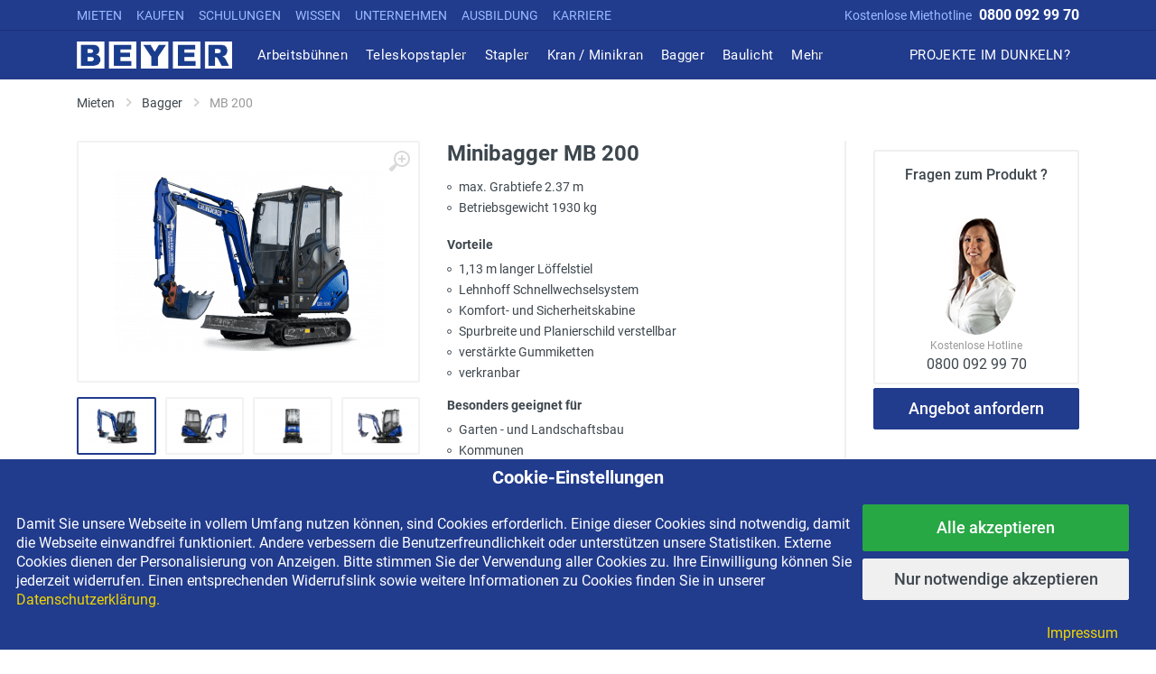

--- FILE ---
content_type: text/html; charset=utf-8
request_url: https://www.beyer-mietservice.de/mieten/bagger/mb200
body_size: 12355
content:
<!DOCTYPE html>
<html lang="de" dir="ltr">
<head>

    <!-- Google Tag Manager -->
<script>
function getCookieValue(a) {
    var b = document.cookie.match('(^|;)\\s*' + a + '\\s*=\\s*([^;]+)');
    return b ? b.pop() : '';
}

window.dataLayer = window.dataLayer || [];
function gtag() {
    dataLayer.push(arguments);
    console.log('dataLayer pushed args:', arguments);
}

gtag('consent', 'default', {
    'analytics_storage': 'denied',
    'ad_storage': 'denied',
    'ad_user_data': 'denied',
    'ad_personalization': 'denied',
    'wait_for_update': 500,
});

(function(w,d,s,l,i){w[l]=w[l]||[];w[l].push({'gtm.start': new Date().getTime(),event:'gtm.js'});var f=d.getElementsByTagName(s)[0], j=d.createElement(s),dl=l!='dataLayer'?'&l='+l:'';j.async=true;j.src= 'https://www.googletagmanager.com/gtm.js?id='+i+dl;f.parentNode.insertBefore(j,f); })(window,document,'script','dataLayer','GTM-K4WLBZ');

//if(getCookieValue('user_policy_permission') == 'true'){
//(function(w,d,s,l,i){w[l]=w[l]||[];w[l].push({'gtm.start': new Date().getTime(),event:'gtm.js'});var f=d.getElementsByTagName(s)[0], j=d.createElement(s),dl=l!='dataLayer'?'&l='+l:'';j.async=true;j.src= 'https://www.googletagmanager.com/gtm.js?id='+i+dl;f.parentNode.insertBefore(j,f); })(window,document,'script','dataLayer','GTM-K4WLBZ');
//}

</script>
<!-- End Google Tag Manager -->

    <meta charset="UTF-8">
    <meta name="viewport" content="width=device-width, initial-scale=1">
    <meta name="format-detection" content="telephone=no">

        


    <meta name="google-site-verification" content="5LeQZUnvydmfL5CN6uQwyHl6OYjSonk1NCG3fvp-1Ig" />
                                <link rel="canonical" href="https://www.beyer-mietservice.de/mieten/bagger/mb200">
            
    
    
        <title>Minibagger MB 200 - 2,37 m Grabtiefe, 1.9 t Betriebsgewicht, mit Sicherheitskabine | Jetzt mieten</title>
    
            <meta name="description" content="Dieser Minibagger aus dem BEYER-Verleih kommt vom Hersteller Hitachi. Der 2-Tonnen-Bagger ist mit einer Vollkabine ausgestattet. Jetzt mieten!"> 
    
    <link rel="icon" type="image/png" href="/modules/files/favicon.ico"> 
    <link rel="stylesheet" href="/css/styles.min.css">

    <script>
        let pageLinkRequests = [];
        function addPageLinksRequest(docId, currDocId, type, subMenuContainerPrefix){
            pageLinkRequests.push({docId:docId, currDocId:currDocId, type:type, subMenuContainerPrefix:subMenuContainerPrefix});
        }
    </script>

    </head>

<body data-pid="4003" data-paid="207">
<!-- Google Tag Manager (noscript) -->
<script>
function getCookieValue(a) {
    var b = document.cookie.match('(^|;)\\s*' + a + '\\s*=\\s*([^;]+)');
    return b ? b.pop() : '';
}
document.write('<noscript><iframe src="https://www.googletagmanager.com/ns.html?id=GTM-K4WLBZ" height="0" width="0" style="display:none;visibility:hidden"></iframe></noscript>');

// if(getCookieValue('user_policy_permission') == 'true'){
// document.write('<noscript><iframe src="https://www.googletagmanager.com/ns.html?id=GTM-K4WLBZ" height="0" width="0" style="display:none;visibility:hidden"></iframe></noscript>');
// }
</script>
<!-- End Google Tag Manager (noscript) -->

<!-- quickview-modal -->
<div id="quickview-modal" class="modal fade" tabindex="-1" role="dialog" aria-hidden="true">
    <div class="modal-dialog modal-dialog-centered modal-xl">
        <div class="modal-content"></div>
    </div>
</div>
<!-- quickview-modal / end -->

<!-- mobilemenu -->

<script>
    addPageLinksRequest(185, 10001, 'B', 'subMenuContainer_B_');
</script>

<div class="mobilemenu mobilemenu__onload">
    <div class="mobilemenu__backdrop"></div>
    <div class="mobilemenu__body">
        <div class="mobilemenu__header">
            <div class="mobilemenu__title"></div>
            <button type="button" class="mobilemenu__close">
                <svg width="20px" height="20px">
                    <use xlink:href="/modules/files/sprite.svg#cross-20"></use>
                </svg>
            </button>
        </div>
        <div class="mobilemenu__content">
            
<script>
    addPageLinksRequest(185, 10, 'A', 'subMenuContainer_A_');
</script>

<ul class="mobile-links mobile-links--level--0" data-collapse data-collapse-opened-class="mobile-links__item--open">
    <li class="mobile-links__item mobile-links__item--open" data-collapse-item>
        <div class="mobile-links__item-title">
            <div data-page-id="10" class="mobile-links__item-link">Mieten</div>
        </div>

        <div class="mobile-links__item-sub-links" data-collapse-content>
            <ul class="mobile-links mobile-links--level--1">
                                                           <li data-open-page-id="7" class="mobile-links__item" data-collapse-item>
                    <div class="mobile-links__item-title">
                        <div data-page-id="7" class="mobile-links__item-link" data-collapse-trigger>Arbeitsbühnen</div>
                    </div>

                    <div class="mobile-links__item-sub-links" data-collapse-content>
                        <ul id="subMenuContainer_A_7" class="mobile-links mobile-links--level--2">
                                                    </ul>
                    </div>
                </li>
                                                                         <li data-open-page-id="6" class="mobile-links__item" data-collapse-item>
                    <div class="mobile-links__item-title">
                        <div data-page-id="6" class="mobile-links__item-link" data-collapse-trigger>Teleskopstapler</div>
                    </div>

                    <div class="mobile-links__item-sub-links" data-collapse-content>
                        <ul id="subMenuContainer_A_6" class="mobile-links mobile-links--level--2">
                                                    </ul>
                    </div>
                </li>
                                                                         <li data-open-page-id="9" class="mobile-links__item" data-collapse-item>
                    <div class="mobile-links__item-title">
                        <div data-page-id="9" class="mobile-links__item-link" data-collapse-trigger>Stapler</div>
                    </div>

                    <div class="mobile-links__item-sub-links" data-collapse-content>
                        <ul id="subMenuContainer_A_9" class="mobile-links mobile-links--level--2">
                                                    </ul>
                    </div>
                </li>
                                                                         <li data-open-page-id="8" class="mobile-links__item" data-collapse-item>
                    <div class="mobile-links__item-title">
                        <div data-page-id="8" class="mobile-links__item-link" data-collapse-trigger>Kran / Minikran</div>
                    </div>

                    <div class="mobile-links__item-sub-links" data-collapse-content>
                        <ul id="subMenuContainer_A_8" class="mobile-links mobile-links--level--2">
                                                    </ul>
                    </div>
                </li>
                                                                         <li data-open-page-id="207" class="mobile-links__item" data-collapse-item>
                    <div class="mobile-links__item-title">
                        <div data-page-id="207" class="mobile-links__item-link" data-collapse-trigger>Bagger</div>
                    </div>

                    <div class="mobile-links__item-sub-links" data-collapse-content>
                        <ul id="subMenuContainer_A_207" class="mobile-links mobile-links--level--2">
                                                    </ul>
                    </div>
                </li>
                                                                         <li data-open-page-id="2680" class="mobile-links__item" data-collapse-item>
                    <div class="mobile-links__item-title">
                        <div data-page-id="2680" class="mobile-links__item-link" data-collapse-trigger>Baulicht</div>
                    </div>

                    <div class="mobile-links__item-sub-links" data-collapse-content>
                        <ul id="subMenuContainer_A_2680" class="mobile-links mobile-links--level--2">
                                                    </ul>
                    </div>
                </li>
                                                                         <li data-open-page-id="12" class="mobile-links__item" data-collapse-item>
                    <div class="mobile-links__item-title">
                        <div data-page-id="12" class="mobile-links__item-link" data-collapse-trigger>Generatoren</div>
                    </div>

                    <div class="mobile-links__item-sub-links" data-collapse-content>
                        <ul id="subMenuContainer_A_12" class="mobile-links mobile-links--level--2">
                                                    </ul>
                    </div>
                </li>
                                                                         <li data-open-page-id="4237" class="mobile-links__item" data-collapse-item>
                    <div class="mobile-links__item-title">
                        <div data-page-id="4237" class="mobile-links__item-link" data-collapse-trigger>Bau- &amp; Elektro</div>
                    </div>

                    <div class="mobile-links__item-sub-links" data-collapse-content>
                        <ul id="subMenuContainer_A_4237" class="mobile-links mobile-links--level--2">
                                                    </ul>
                    </div>
                </li>
                                                                         <li data-open-page-id="13" class="mobile-links__item" data-collapse-item>
                    <div class="mobile-links__item-title">
                        <div data-page-id="13" class="mobile-links__item-link" data-collapse-trigger>Gartengeräte</div>
                    </div>

                    <div class="mobile-links__item-sub-links" data-collapse-content>
                        <ul id="subMenuContainer_A_13" class="mobile-links mobile-links--level--2">
                                                    </ul>
                    </div>
                </li>
                                                                         <li data-open-page-id="206" class="mobile-links__item" data-collapse-item>
                    <div class="mobile-links__item-title">
                        <div data-page-id="206" class="mobile-links__item-link" data-collapse-trigger>Radlader</div>
                    </div>

                    <div class="mobile-links__item-sub-links" data-collapse-content>
                        <ul id="subMenuContainer_A_206" class="mobile-links mobile-links--level--2">
                                                    </ul>
                    </div>
                </li>
                                                                         <li data-open-page-id="5928" class="mobile-links__item" data-collapse-item>
                    <div class="mobile-links__item-title">
                        <div data-page-id="5928" class="mobile-links__item-link" data-collapse-trigger>Fahrzeuge</div>
                    </div>

                    <div class="mobile-links__item-sub-links" data-collapse-content>
                        <ul id="subMenuContainer_A_5928" class="mobile-links mobile-links--level--2">
                                                    </ul>
                    </div>
                </li>
                                                                         <li data-open-page-id="34" class="mobile-links__item" data-collapse-item>
                    <div class="mobile-links__item-title">
                        <div data-page-id="34" class="mobile-links__item-link" data-collapse-trigger>Verdichtung</div>
                    </div>

                    <div class="mobile-links__item-sub-links" data-collapse-content>
                        <ul id="subMenuContainer_A_34" class="mobile-links mobile-links--level--2">
                                                    </ul>
                    </div>
                </li>
                                       </ul>
        </div>
    </li>
</ul>

            <ul class="mobile-links mobile-links--level--0" data-collapse data-collapse-opened-class="mobile-links__item--open">

                                                    	
                
                <li class="mobile-links__item" data-collapse-item>
                    <div class="mobile-links__item-title">
                                                <a data-page-id="160" href="/verkauf" class="mobile-links__item-link">Kaufen</a>

                                          </div>
                                  </li>
                                        	
                
                <li class="mobile-links__item" data-collapse-item>
                    <div class="mobile-links__item-title">
                                                <a data-page-id="5467" href="/schulungen" class="mobile-links__item-link">Schulungen</a>

                                          </div>
                                  </li>
                                        	
                
                <li class="mobile-links__item" data-collapse-item>
                    <div class="mobile-links__item-title">
                                                <a data-page-id="2" href="/service" class="mobile-links__item-link">Wissen</a>

                                          </div>
                                  </li>
                                        	
                
                <li class="mobile-links__item" data-collapse-item>
                    <div class="mobile-links__item-title">
                                                <a data-page-id="3" href="/unternehmen" class="mobile-links__item-link">Unternehmen</a>

                                          </div>
                                  </li>
                                        	
                
                <li class="mobile-links__item" data-collapse-item>
                    <div class="mobile-links__item-title">
                                                <a data-page-id="10421" href="/ausbildung" class="mobile-links__item-link">Ausbildung</a>

                                          </div>
                                  </li>
                                        	
                
                <li class="mobile-links__item" data-collapse-item>
                    <div class="mobile-links__item-title">
                                                <a data-page-id="23" href="/karriere" class="mobile-links__item-link">Karriere</a>

                                          </div>
                                  </li>
                                        	
                
                <li class="mobile-links__item" data-collapse-item>
                    <div class="mobile-links__item-title">
                                                <a data-page-id="4" href="/kontakt/formular.html" class="mobile-links__item-link">Kontakt</a>

                                          </div>
                                  </li>
                                                                                          </ul>
        </div>
    </div>
</div>
<!-- mobilemenu / end -->


<!-- site -->
<div class="site">
                            
                       	        
                    <!-- mobile site__header -->
            <header class="site__header d-lg-none">
                <!-- data-sticky-mode - one of [pullToShow, alwaysOnTop] -->
<div class="mobile-header mobile-header--sticky" data-sticky-mode="pullToShow">
    <div class="mobile-header__panel">
        <div class="container">
            <div class="mobile-header__body">
                <button class="mobile-header__menu-button">
                    <svg width="18px" height="14px">
                        <use xlink:href="/modules/files/sprite.svg#menu-18x14"></use>
                    </svg>
                </button>
                <a class="mobile-header__logo mx-auto d-block" href="/">
 					<img src="/modules/files/mobile-logo.svg" height="30px"> 
				</a>

                <div class="site-header__phone ml-0 pr-2">
                    <div class="site-header__phone-title">Kostenlose Miethotline</div>
                    <div class="site-header__phone-number">0800 092 99 70</div>
                </div>
				                <div class="mobile-header__indicators">

                <div class="mobile-phone-call">
                    <span class="indicator__area">
                    <a class="indicator__button" href="tel:0800 092 99 70"><i class="site-header fas fa-phone"></i></a>
                    </span>
                </div>

                
                                    <div class="indicator indicator--mobile cart-list d-none">
                        <a href="/anfrageliste" class="indicator__button">
                            <span class="indicator__area">
                                <svg width="20px" height="20px">
                                    <use xlink:href="/modules/files/sprite.svg#cart-20"></use>
                                </svg>
                                <span class="indicator__value"></span>
                            </span>
                        </a>
                    </div>
                </div>
            </div>
        </div>
    </div>
</div>
            </header>
            <!-- mobile site__header / end -->

            <!-- desktop site__header -->
            <header class="site__header d-lg-block d-none">
                <div class="site-header">
    <!-- .topbar -->
                    <div class="site-header__topbar topbar">
                    <div class="topbar__container container">
                        <div class="topbar__row">                      
                             
    	
    	
    	
    	
    	
    	
    	
    	
    	
    	
    	
    	
    	
    	
    	
    	
    	
    	
    	
    	
    	


     
	<div class="topbar__item topbar__item--link">  
    	<a href="/mietgeraete" class="topbar-link">MIETEN</a>       	    
	</div>  
       
	<div class="topbar__item topbar__item--link">  
    	<a href="/verkauf" class="topbar-link">KAUFEN</a>       	    
	</div>  
       
	<div class="topbar__item topbar__item--link">  
    	<a href="/schulungen" class="topbar-link">SCHULUNGEN</a>       	    
	</div>  
       
	<div class="topbar__item topbar__item--link">  
    	<a href="/service" class="topbar-link">WISSEN</a>       	    
	</div>  
       
	<div class="topbar__item topbar__item--link">  
    	<a href="/unternehmen" class="topbar-link">UNTERNEHMEN</a>       	    
	</div>  
       
	<div class="topbar__item topbar__item--link">  
    	<a href="/ausbildung" class="topbar-link">AUSBILDUNG</a>       	    
	</div>  
       
	<div class="topbar__item topbar__item--link">  
    	<a href="/karriere" class="topbar-link">KARRIERE</a>       	    
	</div>  
      

      
                                                                
                             
                                                        <div class="site-header__phone w-100">
                        	<div class="site-header__phone-title m-0">Kostenlose Miethotline<span class=" site-header  pl-2 font-weight-bold h6 m-0">0800 092 99 70</span></div>
                        	</div>
                        	                        </div>
                    </div>
                </div>
                
    <!-- .topbar / end -->
    
    <!-- .middle_home -->
                 
    <!-- .middle_home / end -->
    
    <div class="site-header__nav-panel">
    <!-- data-sticky-mode - one of [pullToShow, alwaysOnTop] -->
<div class="nav-panel nav-panel--sticky" data-sticky-mode="pullToShow">
    <div class="nav-panel__container container">
        <div class="nav-panel__row">
                       <div class="nav-panel__logo">
                <a href="/">
                <img src="/modules/files/main-logo.svg" height="30px">
                </a>
            </div>
            
            
            <!-- .nav-links -->
            <div class="nav-panel__nav-links nav-links">
            
<ul class="nav-links__list">


<script>
    addPageLinksRequest(185, 10, 'C', 'subMenuContainer_C2_');
</script>

	    	
    		    	<li class="nav-links__item  nav-links__item--has-submenu ">
    			<a class="nav-links__item-link" href="/mieten/arbeitsbuehnen">
    				<div class="nav-links__item-body">Arbeitsbühnen
    					    					<svg class="nav-links__item-arrow" width="9px" height="6px">
    	                 	<use xlink:href="/modules/files/sprite.svg#arrow-rounded-down-9x6"></use>
                		</svg>
                		    				</div>
    			</a>

    						<div class="nav-links__submenu nav-links__submenu--type--menu">
					<!-- .menu -->
					<div class="menu menu--layout--classic ">
						<div class="menu__submenus-container"></div>
						<ul id="subMenuContainer_C2_7" class="menu__list">	
													</ul>
					</div>
					<!-- .menu / end -->
				</div>
    		    		</li>	
    	
        	
		    	
    		    	<li class="nav-links__item  nav-links__item--has-submenu ">
    			<a class="nav-links__item-link" href="/mieten/teleskopstapler">
    				<div class="nav-links__item-body">Teleskopstapler
    					    					<svg class="nav-links__item-arrow" width="9px" height="6px">
    	                 	<use xlink:href="/modules/files/sprite.svg#arrow-rounded-down-9x6"></use>
                		</svg>
                		    				</div>
    			</a>

    						<div class="nav-links__submenu nav-links__submenu--type--menu">
					<!-- .menu -->
					<div class="menu menu--layout--classic ">
						<div class="menu__submenus-container"></div>
						<ul id="subMenuContainer_C2_6" class="menu__list">	
													</ul>
					</div>
					<!-- .menu / end -->
				</div>
    		    		</li>	
    	
        	
		    	
    		    	<li class="nav-links__item  nav-links__item--has-submenu ">
    			<a class="nav-links__item-link" href="/mieten/stapler">
    				<div class="nav-links__item-body">Stapler
    					    					<svg class="nav-links__item-arrow" width="9px" height="6px">
    	                 	<use xlink:href="/modules/files/sprite.svg#arrow-rounded-down-9x6"></use>
                		</svg>
                		    				</div>
    			</a>

    						<div class="nav-links__submenu nav-links__submenu--type--menu">
					<!-- .menu -->
					<div class="menu menu--layout--classic ">
						<div class="menu__submenus-container"></div>
						<ul id="subMenuContainer_C2_9" class="menu__list">	
													</ul>
					</div>
					<!-- .menu / end -->
				</div>
    		    		</li>	
    	
        	
		    	
    		    	<li class="nav-links__item  nav-links__item--has-submenu ">
    			<a class="nav-links__item-link" href="/mieten/kran">
    				<div class="nav-links__item-body">Kran / Minikran
    					    					<svg class="nav-links__item-arrow" width="9px" height="6px">
    	                 	<use xlink:href="/modules/files/sprite.svg#arrow-rounded-down-9x6"></use>
                		</svg>
                		    				</div>
    			</a>

    						<div class="nav-links__submenu nav-links__submenu--type--menu">
					<!-- .menu -->
					<div class="menu menu--layout--classic ">
						<div class="menu__submenus-container"></div>
						<ul id="subMenuContainer_C2_8" class="menu__list">	
													</ul>
					</div>
					<!-- .menu / end -->
				</div>
    		    		</li>	
    	
        	
		    	
    		    	<li class="nav-links__item  nav-links__item--has-submenu ">
    			<a class="nav-links__item-link" href="/mieten/bagger">
    				<div class="nav-links__item-body">Bagger
    					    				</div>
    			</a>

    		    		</li>	
    	
        	
		    	
    		    	<li class="nav-links__item  nav-links__item--has-submenu ">
    			<a class="nav-links__item-link" href="/mieten/lichtmast">
    				<div class="nav-links__item-body">Baulicht
    					    				</div>
    			</a>

    		    		</li>	
    	
        	
		    	
    	
                         		 
        	
		    	
    	
                         		 
        	
		    	
    	
                         		 
        	
		    	
    	
                         		 
        	
		    	
    	
                         		 
        	
		    	
    	
                         		 
        	
	

	<li class="nav-links__item  nav-links__item--has-submenu ">
		<a class="nav-links__item-link" href="#">
			<div class="nav-links__item-body">Mehr
				<svg class="nav-links__item-arrow" width="9px" height="6px">
					<use xlink:href="/modules/files/sprite.svg#arrow-rounded-down-9x6"></use>
				</svg>
			</div>
		</a>

		<div class="nav-links__submenu nav-links__submenu--type--menu">
			<!-- .menu -->
			<div class="menu menu--layout--classic ">
				<div class="menu__submenus-container"></div>
				<ul class="menu__list">	
															<li class="menu__item">
					<!-- This is a synthetic element that allows to adjust the vertical offset of the submenu using CSS. -->
					<div class="menu__item-submenu-offset"></div>
					<a class="menu__item-link" href=/mieten/generator> Generatoren </a>
				</li>
			
															<li class="menu__item">
					<!-- This is a synthetic element that allows to adjust the vertical offset of the submenu using CSS. -->
					<div class="menu__item-submenu-offset"></div>
					<a class="menu__item-link" href=/mieten/baugeraete> Bau- &amp; Elektro </a>
				</li>
			
															<li class="menu__item">
					<!-- This is a synthetic element that allows to adjust the vertical offset of the submenu using CSS. -->
					<div class="menu__item-submenu-offset"></div>
					<a class="menu__item-link" href=/mieten/gartengeraete> Gartengeräte </a>
				</li>
			
															<li class="menu__item">
					<!-- This is a synthetic element that allows to adjust the vertical offset of the submenu using CSS. -->
					<div class="menu__item-submenu-offset"></div>
					<a class="menu__item-link" href=/mieten/radlader> Radlader </a>
				</li>
			
															<li class="menu__item">
					<!-- This is a synthetic element that allows to adjust the vertical offset of the submenu using CSS. -->
					<div class="menu__item-submenu-offset"></div>
					<a class="menu__item-link" href=/mieten/fahrzeuge> Fahrzeuge </a>
				</li>
			
															<li class="menu__item">
					<!-- This is a synthetic element that allows to adjust the vertical offset of the submenu using CSS. -->
					<div class="menu__item-submenu-offset"></div>
					<a class="menu__item-link" href=/mieten/verdichtungsgeraete> Verdichtung </a>
				</li>
			
									</ul>
			</div>
			<!-- .menu / end -->
		</div>
	</li>
 
	</ul>
            </div>
            <!-- .nav-links / end -->
                          
<div class="nav-panel__indicators">
     
 


  <div class="nav-links">
   <ul class="nav-links__list">
    <li class="nav-links__item  nav-links__item--has-submenu nav-links__list">
    	<a class="nav-links__item-link" href="/mieten/lichtmast">
    		<div class="nav-links__item-body">PROJEKTE IM DUNKELN?</div>
    	</a>
    	
     <div class="nav-links__submenu nav-links__submenu--type--menu">
    	<!-- .menu -->
    	<div class="menu menu--layout--classic ">
    		<div class="menu__submenus-container"></div>
    		<ul class="menu__list">	
				<li class="menu__item p-2 text-center">
					<div class="menu__item-submenu-offset"></div>
					<a class="nav-links__item-link" href="/mieten/lichtmast">
						<div class="font-weight-bolder pb-2 theme-color h6">optimale Lösungen für Events, Nachtbaustellen u.v.m. — Jetzt Lichtmasten mieten!</div>
						<div></div>
					</a>
				</li>
    		</ul>
    	</div>
    	<!-- .menu / end -->
    	</div>
    </li>
   </ul>
  </div>


        
    
    
    <!-- 
    <div class="indicator">
        <a href="wishlist.html" class="indicator__button">
            <span class="indicator__area">
                <svg width="20px" height="20px">
                    <use xlink:href="/modules/files/sprite.svg#heart-20"></use>
                </svg>
                <span class="indicator__value">0</span>
            </span>
        </a>
    </div>
     -->
        <div class="indicator">        
        <a href="/anfrageliste" class="indicator__button cart-list d-none">
            <span class="indicator__area">
                <svg width="20px" height="20px">
                    <use xlink:href="/modules/files/sprite.svg#cart-20"></use>
                </svg>
                <span class="indicator__value"></span>
            </span>
        </a>
    </div>
</div>
  
        </div>
    </div>
</div>
  
    </div>
</div>            </header>
            <!-- desktop site__header / end -->
                    

    <!-- site__body -->
    <div class="site__body">    
    <div id="selction-ajax"></div>
          

    	



    																			 	


<div class="page-header">
    <div class="page-header__container container">
                <div class="page-header__breadcrumb">
            <nav aria-label="breadcrumb">
                <ol class="breadcrumb" itemscope itemtype="https://schema.org/BreadcrumbList">
                    					                                           															<li class="breadcrumb-item" itemprop="itemListElement" itemscope itemtype="https://schema.org/ListItem">
								<a itemprop="item" href="/mietgeraete">
									<span itemprop="name">Mieten</span>
								</a>
								<meta itemprop="position" content="1" />
								<svg class="breadcrumb-arrow" width="6px" height="9px">
									<use xlink:href="/modules/files/sprite.svg#arrow-rounded-right-6x9"></use>
								</svg>
							</li>
                    	
                    	
                    	                                           															<li class="breadcrumb-item" itemprop="itemListElement" itemscope itemtype="https://schema.org/ListItem">
								<a itemprop="item" href="/mieten/bagger">
									<span itemprop="name">Bagger</span>
								</a>
								<meta itemprop="position" content="2" />
								<svg class="breadcrumb-arrow" width="6px" height="9px">
									<use xlink:href="/modules/files/sprite.svg#arrow-rounded-right-6x9"></use>
								</svg>
							</li>
                    	
                    	
                    	                                           	
                    															<li class="breadcrumb-item active" aria-current="page" itemprop="itemListElement" itemscope itemtype="https://schema.org/ListItem">
								<a itemprop="item" href="/mieten/bagger/mb200">
									<span itemprop="name">MB 200</span>
								</a>
								<meta itemprop="position" content="3" />
							</li>
                    	
                    	                      
                </ol>
            </nav>
        </div>
        
         
    	
    </div>
</div>
 
      
    <div class="block">
        <div class="container">
            
<div class="product product--layout--columnar" data-layout="columnar">
    <div class="product__content">
        <!-- .product__gallery -->
        <div class="product__gallery">
            <div class="product-gallery">
                <div class="product-gallery__featured">
                    <button class="product-gallery__zoom">
                        <svg width="24px" height="24px"><use xlink:href="/modules/files/sprite.svg#zoom-in-24"></use></svg>
                    </button>
                    <div class="owl-carousel" id="product-image">
                                                
                            <a href="/modules/files/minibagger-mb200-gesamtansicht-7487.png" target="_blank">

                                   

                                <img src="/modules/files/middle/minibagger-mb200-gesamtansicht-7487.png" alt="Kleiner Bagger für Garten - und Landschaftsbau"
                                title"">
                            </a>
                                                
                            <a href="/modules/files/minibagger-mb200-seitenansicht-rechts-7488.png" target="_blank">

                                   

                                <img src="/modules/files/middle/minibagger-mb200-seitenansicht-rechts-7488.png" alt="Minibagger MB200 mit Gummiketten"
                                title"">
                            </a>
                                                
                            <a href="/modules/files/minibagger-mb200-heckansicht-7485.png" target="_blank">

                                   

                                <img src="/modules/files/middle/minibagger-mb200-heckansicht-7485.png" alt="Minibagger 2 t Betriebsgewicht von hinten"
                                title"">
                            </a>
                                                
                            <a href="/modules/files/minibagger-mb200-seitenansicht-links-7486.png" target="_blank">

                                   

                                <img src="/modules/files/middle/minibagger-mb200-seitenansicht-links-7486.png" alt="Minibagger MB200 mit max. Grabtiefe 2.37 m"
                                title"">
                            </a>
                                                
                            <a href="/modules/files/minibagger-mb200-frontansicht-7489.png" target="_blank">

                                   

                                <img src="/modules/files/middle/minibagger-mb200-frontansicht-7489.png" alt="Minibagger mit Monoblock-Schwenkausleger"
                                title"">
                            </a>
                                            </div>
                </div>
                <div class="product-gallery__carousel">
                    <div class="owl-carousel" id="product-carousel">
                                                    <a href="/modules/files/small/minibagger-mb200-gesamtansicht-7487.png" class="product-gallery__carousel-item">
                                <img class="product-gallery__carousel-image" src="/modules/files/small/minibagger-mb200-gesamtansicht-7487.png" alt="Kleiner Bagger für Garten - und Landschaftsbau">
                            </a>
                                                    <a href="/modules/files/small/minibagger-mb200-seitenansicht-rechts-7488.png" class="product-gallery__carousel-item">
                                <img class="product-gallery__carousel-image" src="/modules/files/small/minibagger-mb200-seitenansicht-rechts-7488.png" alt="Minibagger MB200 mit Gummiketten">
                            </a>
                                                    <a href="/modules/files/small/minibagger-mb200-heckansicht-7485.png" class="product-gallery__carousel-item">
                                <img class="product-gallery__carousel-image" src="/modules/files/small/minibagger-mb200-heckansicht-7485.png" alt="Minibagger 2 t Betriebsgewicht von hinten">
                            </a>
                                                    <a href="/modules/files/small/minibagger-mb200-seitenansicht-links-7486.png" class="product-gallery__carousel-item">
                                <img class="product-gallery__carousel-image" src="/modules/files/small/minibagger-mb200-seitenansicht-links-7486.png" alt="Minibagger MB200 mit max. Grabtiefe 2.37 m">
                            </a>
                                                    <a href="/modules/files/small/minibagger-mb200-frontansicht-7489.png" class="product-gallery__carousel-item">
                                <img class="product-gallery__carousel-image" src="/modules/files/small/minibagger-mb200-frontansicht-7489.png" alt="Minibagger mit Monoblock-Schwenkausleger">
                            </a>
                                            </div>
                </div>
            </div>
        </div>
                <!-- .product__gallery / end -->
        <!-- .product__info -->
        <div class="product__info">
                    <h1 class="product__name">Minibagger MB 200</h1>         
 
            <ul class="product__features_fix">
        		        		 <li>max. Grabtiefe 2.37 m</li>
        		        		 <li>Betriebsgewicht 1930 kg</li>
        		            </ul>

            <h6 class="product__features pt-3 pb-2">Vorteile</h6>
            <ul class="product__features">
        		        		 <li>1,13 m langer Löffelstiel</li>
        		        		 <li>
Lehnhoff Schnellwechselsystem</li>
        		        		 <li>
Komfort- und Sicherheitskabine</li>
        		        		 <li>
Spurbreite und Planierschild verstellbar</li>
        		        		 <li>
verstärkte Gummiketten</li>
        		        		 <li>
verkranbar</li>
        		            </ul>

                                            <h6 class="product__features pt-3 pb-2">Besonders geeignet für</h6>
                                <ul class="product__features">
                                                    <li>Garten - und Landschaftsbau</li>
                                                                    <li>
Kommunen</li>
                                                                    <li>
Einsätze rund um Haus und Garten</li>
                                                                    <li>
enge Baustelleareale</li>
                                                </ul>
            
            <div class="product__description text-justify">
                        </div>
        </div>
        <!-- .product__info / end -->
        <!-- .product__sidebar -->
        <div class="product__sidebar">
            <div class="dashboard__profile card profile-card rent_profile w-100">
	<div class="profile-card__name text-center pt-3">Fragen zum Produkt ?</div>
	<div class="card-body profile-card__body">
		<div class="profile-card__avatar">
			<img src="/modules/files/product-teaser-hotline.png" alt="Ansprechpartner Mietgeräte">
		</div>
	</div>

	<div class="address-card__row text-center pb-2">
		<div class="address-card__row-title">Kostenlose Hotline</div>
		<div class="address-card__row-content">0800 092 99 70</div> 
	</div>
	
	</div>


<div class="m-0 pt-1">
    <a href="/schnellanfrage.html?item=753"><button class="btn btn-primary btn-lg w-100">Angebot anfordern</button></a>
</div>
 
        </div>
        <!-- .product__end -->
    </div>
</div>
 
            
<div class="product-tabs  product-tabs--layout--sidebar ">
    <div class="product-tabs__list">      
                <a id="tab-attachments-trigger" href="#tab-attachments" class="product-tabs__item product-tabs__item--active">Produkt-Sets</a>   
        
                <a href="#tab-specification" class="product-tabs__item">Technische Daten</a>
        
        
        
                <a href="#tab-datasheet" class="product-tabs__item load-datasheet">Datenblatt</a>
        
                <a href="#tab-useimages" class="product-tabs__item ">Einsatzbilder</a>   
        
                <a id="tab-videos-trigger" href="#tab-videos" class="product-tabs__item ">Videos</a>   
            </div>


    <div class="product-tabs__content">

        <div class="product-tabs__pane product-tabs__pane--active product-tabs__attachments" id="tab-attachments">
        
<div class="products-list__item">
     <div class="product-card">

        
        
        
        
        
       
        <div class="product-card__image">
                        <img class="lazyload" data-src="/modules/files/middle/set-böschungslöffel1000mm-mb200-15028.png" alt="" title="" >
            
        	    	</div>
        <div class="product-card__info">
            <div class="product-card__name">
                                MB 200 mit Böschungslöffel
                                                </div>

            
    		            
            
                        <div class="product-card__features-list">
                <b>Kompakter</b> Bagger für <b>Einsätze in beengten Bereichen</b> z. B. Gärten
            </div>
            
                    </div>
        <div class="product-card__actions">
            
                        <div class="product-card__buttons">
            	            	<a href="/schnellanfrage.html?item=17814" rel="nofollow">
                <button class="btn btn-primary product-card__addtocart" type="button">Mietpreis anfragen</button>
                </a>

                <a href="/schnellanfrage.html?item=17814" rel="nofollow">
                <button class="btn btn-secondary product-card__addtocart product-card__addtocart--list" type="button">Mietpreis anfragen</button>
                </a>
                
                            </div>
        </div>
    </div>
</div>
<div class="products-list__item">
     <div class="product-card">

        
        
        
        
        
       
        <div class="product-card__image">
                        <img class="lazyload" data-src="/modules/files/middle/bagger-anhaenger-mb200-tlr30-350-158-18924.png" alt="" title="" >
            
        	    	</div>
        <div class="product-card__info">
            <div class="product-card__name">
                                Minibagger MB 200 + Tieflader TLR 30
                                                </div>

            
    		            
            
                        <div class="product-card__features-list">
                Bei der Miete dieses Sets bekommen Sie den Anhänger zum <b>halben Preis</b>
            </div>
            
                    </div>
        <div class="product-card__actions">
            
                        <div class="product-card__buttons">
            	            	<a href="/schnellanfrage.html?item=16036" rel="nofollow">
                <button class="btn btn-primary product-card__addtocart" type="button">Mietpreis anfragen</button>
                </a>

                <a href="/schnellanfrage.html?item=16036" rel="nofollow">
                <button class="btn btn-secondary product-card__addtocart product-card__addtocart--list" type="button">Mietpreis anfragen</button>
                </a>
                
                            </div>
        </div>
    </div>
</div>
<div class="products-list__item">
     <div class="product-card">

        
        
        
        
        
       
        <div class="product-card__image">
                        <img class="lazyload" data-src="/modules/files/middle/produktset-fs-mb200-rp30-200kg-15029.png" alt="" title="" >
            
        	    	</div>
        <div class="product-card__info">
            <div class="product-card__name">
                                MB 200 + Rüttelplatte RP 30 kN 200 kg
                                                </div>

            
    		            
            
                        <div class="product-card__features-list">
                Kompakte Maschinen und Geräte für <b>Erdarbeiten</b> und <b>Verdichtung</b>
            </div>
            
                    </div>
        <div class="product-card__actions">
            
                        <div class="product-card__buttons">
            	            	<a href="/schnellanfrage.html?item=16644" rel="nofollow">
                <button class="btn btn-primary product-card__addtocart" type="button">Mietpreis anfragen</button>
                </a>

                <a href="/schnellanfrage.html?item=16644" rel="nofollow">
                <button class="btn btn-secondary product-card__addtocart product-card__addtocart--list" type="button">Mietpreis anfragen</button>
                </a>
                
                            </div>
        </div>
    </div>
</div>
<div class="products-list__item">
     <div class="product-card">

        
        
        
        
        
       
        <div class="product-card__image">
                        <img class="lazyload" data-src="/modules/files/middle/produktset-absenkanhaenger-mb200-aar35-350-150-18967.png" alt="" title="" >
            
        	    	</div>
        <div class="product-card__info">
            <div class="product-card__name">
                                Minibagger MB 200 + Absenkanhänger AAR 35
                                                </div>

            
    		            
            
                        <div class="product-card__features-list">
                <b>2 t Bagger</b> und Absenkanhänger mit <b>3,5 t zul. Gesamtgewicht</b> in Kombination mieten
            </div>
            
                    </div>
        <div class="product-card__actions">
            
                        <div class="product-card__buttons">
            	            	<a href="/schnellanfrage.html?item=15998" rel="nofollow">
                <button class="btn btn-primary product-card__addtocart" type="button">Mietpreis anfragen</button>
                </a>

                <a href="/schnellanfrage.html?item=15998" rel="nofollow">
                <button class="btn btn-secondary product-card__addtocart product-card__addtocart--list" type="button">Mietpreis anfragen</button>
                </a>
                
                            </div>
        </div>
    </div>
</div>
<div class="products-list__item">
     <div class="product-card">

        
        
        
        
        
       
        <div class="product-card__image">
                        <img class="lazyload" data-src="/modules/files/middle/set-minibagger-dumper-mb200-md365-20342.png" alt="" title="" >
            
        	    	</div>
        <div class="product-card__info">
            <div class="product-card__name">
                                Minibagger MB 200 + Minidumper MD 365
                                                </div>

            
    		            
            
                        <div class="product-card__features-list">
                Minibagger mit kleinem Dumper für <b>kompakte Einsätze</b> mieten
            </div>
            
                    </div>
        <div class="product-card__actions">
            
                        <div class="product-card__buttons">
            	            	<a href="/schnellanfrage.html?item=42104" rel="nofollow">
                <button class="btn btn-primary product-card__addtocart" type="button">Mietpreis anfragen</button>
                </a>

                <a href="/schnellanfrage.html?item=42104" rel="nofollow">
                <button class="btn btn-secondary product-card__addtocart product-card__addtocart--list" type="button">Mietpreis anfragen</button>
                </a>
                
                            </div>
        </div>
    </div>
</div>
<div class="products-list__item">
     <div class="product-card">

        
        
        
        
        
       
        <div class="product-card__image">
                        <img class="lazyload" data-src="/modules/files/middle/set-miete-minibagger-mb200-mit-ruettelplatte-90kg-21545.png" alt="" title="" >
            
        	    	</div>
        <div class="product-card__info">
            <div class="product-card__name">
                                MB 200 mit 90 kg Rüttelplatte
                                                </div>

            
    		            
            
                        <div class="product-card__features-list">
                Schaffen Sie eine <b>solide Basis für Ihr Bauprojekt</b>: 2 t Bagger mit 90 kg Rüttelplatte mieten
            </div>
            
                    </div>
        <div class="product-card__actions">
            
                        <div class="product-card__buttons">
            	            	<a href="/schnellanfrage.html?item=105262" rel="nofollow">
                <button class="btn btn-primary product-card__addtocart" type="button">Mietpreis anfragen</button>
                </a>

                <a href="/schnellanfrage.html?item=105262" rel="nofollow">
                <button class="btn btn-secondary product-card__addtocart product-card__addtocart--list" type="button">Mietpreis anfragen</button>
                </a>
                
                            </div>
        </div>
    </div>
</div>
    </div>
    

            <div class="product-tabs__pane product-tabs__attributes_dimensions" id="tab-specification">

                        <div class="spec">
                <h3 class="spec__header">Technische Daten</h3>
                <div class="spec__section">
                                            <div class="spec__row">
                            <div class="spec__name">Fahrgeschwindigkeit max.</div><div class="spec__value">4 km/h</div>
                        </div>
                                            <div class="spec__row">
                            <div class="spec__name">max. Steigfähigkeit in %</div><div class="spec__value">58 %</div>
                        </div>
                                            <div class="spec__row">
                            <div class="spec__name">Kettenbreite</div><div class="spec__value">0.24 m</div>
                        </div>
                                            <div class="spec__row">
                            <div class="spec__name">Bodenfreiheit</div><div class="spec__value">0.14 m</div>
                        </div>
                                            <div class="spec__row">
                            <div class="spec__name">max. Grabtiefe</div><div class="spec__value">2.37 m</div>
                        </div>
                                            <div class="spec__row">
                            <div class="spec__name">max. Grabweite</div><div class="spec__value">3.97 m</div>
                        </div>
                                            <div class="spec__row">
                            <div class="spec__name">max. Reichhöhe</div><div class="spec__value">3.66 m</div>
                        </div>
                                            <div class="spec__row">
                            <div class="spec__name">max. Schütthöhe</div><div class="spec__value">2.63 m</div>
                        </div>
                                            <div class="spec__row">
                            <div class="spec__name">Gerätehöhe in m</div><div class="spec__value">2.44 m</div>
                        </div>
                                            <div class="spec__row">
                            <div class="spec__name">Gerätelänge in m</div><div class="spec__value">3.79 m</div>
                        </div>
                                            <div class="spec__row">
                            <div class="spec__name">Heckschwenkradius</div><div class="spec__value">1.06 m</div>
                        </div>
                                            <div class="spec__row">
                            <div class="spec__name">Gerätebreite in m</div><div class="spec__value">1.04 m</div>
                        </div>
                                            <div class="spec__row">
                            <div class="spec__name">Gerätelänge Unterwagen</div><div class="spec__value">1.6 m</div>
                        </div>
                                            <div class="spec__row">
                            <div class="spec__name">Motorleistung in kW</div><div class="spec__value">10.7 kW</div>
                        </div>
                                            <div class="spec__row">
                            <div class="spec__name">Betriebsgewicht</div><div class="spec__value">1930 kg</div>
                        </div>
                                            <div class="spec__row">
                            <div class="spec__name">max. Reißkraft kg</div><div class="spec__value">930 kg</div>
                        </div>
                                            <div class="spec__row">
                            <div class="spec__name">max. Losbrechkraft</div><div class="spec__value">1630 kg</div>
                        </div>
                                            <div class="spec__row">
                            <div class="spec__name">Antrieb</div><div class="spec__value">Yanmar 3 Zylinder-Direkteinspritz-Dieselmotor 3TNV70 </div>
                        </div>
                                            <div class="spec__row">
                            <div class="spec__name">Ausleger</div><div class="spec__value">Monoblock-Schwenkausleger </div>
                        </div>
                                            <div class="spec__row">
                            <div class="spec__name">Planierschild</div><div class="spec__value">ja </div>
                        </div>
                                            <div class="spec__row">
                            <div class="spec__name">Schnellwechselsystem</div><div class="spec__value">ja </div>
                        </div>
                                            <div class="spec__row">
                            <div class="spec__name">Tankinhalt und Kraftstoff</div><div class="spec__value">22 l, Diesel </div>
                        </div>
                                            <div class="spec__row">
                            <div class="spec__name">Bodendruck</div><div class="spec__value">0.31 kg/cm²</div>
                        </div>
                                            <div class="spec__row">
                            <div class="spec__name">Fahrwerk</div><div class="spec__value">Gummiketten </div>
                        </div>
                                            <div class="spec__row">
                            <div class="spec__name">verkranbar</div><div class="spec__value">ja </div>
                        </div>
                                            <div class="spec__row">
                            <div class="spec__name">Versatzweite</div><div class="spec__value">links 0,36 m / rechts 0,56 m </div>
                        </div>
                                    </div>
            </div>
            
                                    <div class="product-tabs__dimension_diagramms">
                <h3 class="spec__header">Abmessungen</h3>
                                    <a data-fancybox="gallery" class="lightbox" href="/modules/files/minibagger-mb200-mieten-6146.jpg">
                    <img data-src="/modules/files/middle/minibagger-mb200-mieten-6146.jpg" class="lazyload" alt="Seitliche Abmessungen von 2 t Minibagger aus der BEYER-Vermietung" title=""></a>	
                                    <a data-fancybox="gallery" class="lightbox" href="/modules/files/minibagger-verleih-mb200-6147.jpg">
                    <img data-src="/modules/files/middle/minibagger-verleih-mb200-6147.jpg" class="lazyload" alt="Abmessungen von Minibagger aus dem Verleih" title=""></a>	
                                    <a data-fancybox="gallery" class="lightbox" href="/modules/files/minibagger-leihen-mb200-6148.jpg">
                    <img data-src="/modules/files/middle/minibagger-leihen-mb200-6148.jpg" class="lazyload" alt="Diagramm von BEYER Minibagger MB 200 mit 2 t Betriebsgewicht" title=""></a>	
                            </div>
                    </div>
     

    
     

            <div class="product-tabs__pane product-tabs__pane--active" id="tab-datasheet">
            <h3 class="spec__header">Datenblatt</h3>
            <div id="datasheet"></div>
        	     
        </div>
     


                        <div class="product-tabs__pane product-tabs__pane--active" id="tab-useimages">       
            <h3>MB 200: Kleiner Bagger - große Leistung</h3>
        	<p>Der Minibagger MB 200 beeindruckt bereits mit seinen Maßen: Gesamthöhe über Kabine 2,44 m, Gesamtbreite des Oberwagens 1,04 m. Damit lassen sich Engpässe sicher passieren. Die maximale Grabtiefe von 2,37 m, die Grabweite von 3,97 m sowie die Schütthöhe von 2,63 m tragen im Zusammenspiel mit einem maximalen Schwenkradius von 1,59 m zu einem optimalen Arbeitsergebnis bei.</p>
        	 
         	                                                        <a data-fancybox="gallery" class="lightbox" href="/modules/files/minibagger-mb200-baustelle-7470.jpg">
                    <img data-src="/modules/files/middle/minibagger-mb200-baustelle-7470.jpg" class="lazyload" alt="2 t Minibagger von BEYER auf einer Baustelle im Einsatz" title=""></a>	 
                                                                            <a data-fancybox="gallery" class="lightbox" href="/modules/files/minibagger-mb200-garten-7471.jpg">
                    <img data-src="/modules/files/middle/minibagger-mb200-garten-7471.jpg" class="lazyload" alt="Minibagger MB 200 aus der BEYER-Vermietung im Einsatz" title=""></a>	 
                                                                            <a data-fancybox="gallery" class="lightbox" href="/modules/files/minibagger-mb200-seitenansicht-7473.jpg">
                    <img data-src="/modules/files/middle/minibagger-mb200-seitenansicht-7473.jpg" class="lazyload" alt="2 t Minibagger von BEYER-Mietservice bei Grabarbeiten im Einsatz" title=""></a>	 
                                                                            <a data-fancybox="gallery" class="lightbox" href="/modules/files/minibagger-mb200-rueckansicht-7472.jpg">
                    <img data-src="/modules/files/middle/minibagger-mb200-rueckansicht-7472.jpg" class="lazyload" alt="Heckansicht auf BEYER-Minibagger mit 2 t Betriebsgewicht im Einsatz" title=""></a>	 
                                                            </div>
            

            <div class="product-tabs__pane product-tabs__pane--active" id="tab-videos">
            <h3 class="spec__header">Videos</h3> 

            <div class="pb-3 text-center">          
                       
            	<a class="button secondary url" href="#0">
            		<button class="btn btn-secondary btn-sm m-1">Minibagger Information</button>
            	</a>
			           
            	<a class="button secondary url" href="#1">
            		<button class="btn btn-secondary btn-sm m-1">360° Überblick</button>
            	</a>
			           
            	<a class="button secondary url" href="#2">
            		<button class="btn btn-secondary btn-sm m-1">Produktvorstellung</button>
            	</a>
						</div>  

             <div class="owl-carousel owl-carousel-tab-videos owl-theme">
                       
            	<div class="item">	
                  	<div class="embed-responsive embed-responsive-16by9" data-hash="0">
    				<iframe class="embed-responsive-item lazyload" data-src="https://www.youtube-nocookie.com/embed/0pRlxm7hYQ0" allowfullscreen></iframe>
    				</div>
				</div>     
			           
            	<div class="item">	
                  	<div class="embed-responsive embed-responsive-16by9" data-hash="1">
    				<iframe class="embed-responsive-item lazyload" data-src="https://www.youtube-nocookie.com/embed/1c2Hrp-lTI8" allowfullscreen></iframe>
    				</div>
				</div>     
			           
            	<div class="item">	
                  	<div class="embed-responsive embed-responsive-16by9" data-hash="2">
    				<iframe class="embed-responsive-item lazyload" data-src="https://www.youtube-nocookie.com/embed/EN_cwy8EQTQ" allowfullscreen></iframe>
    				</div>
				</div>     
						</div>
        </div>
     

    </div>
</div>
        </div>
        
    </div>
   
<div class="container">
    <h2><p>Mit einer Minibaggermiete bei vielen Bauvorhaben punkten</p>
</h2>
             	    
    
                
    



<p style="text-align:justify"><a name="video"></a>Sie benötigen einen kompakten Bagger für vielseitige Einsatzzwecke? Der&nbsp;<strong>Minibagger MB 200 mit Monoblock Schwenkausleger&nbsp;</strong>überzeugt bei Projekten im Garten- und Landschaftsbau, Straßenbau, Kommunalwesen sowie rund um Haus und Garten mit zuverlässiger Leistungstärke, Flexibilität und Benutzerfreundlichkeit. Er wird für die gewerbliche und private Miete angeboten.&nbsp;</p>

<p style="text-align:justify">Der <strong>Kleinbagger </strong>ist mit einer geschlossenen, groß dimensionierten ROPS/TOPS-Sicherheitskabine mit Panoramaverglasung ausgestattet. Dem Bagger-Führer wird mit einem bequemen Schwingsitz, praktischen Handgelenkstützen und Heizung ein komfortables Arbeitsumfeld geboten. Das übersichtliche LCD-Display lässt sich einfach ablesen und bei entsprechender Witterung kann die Frontscheibe, die mit Gasdruckstützen versehen ist, geöffnet werden.</p>

<p>
                        <div class="video-play" id="EN_cwy8EQTQ">
                        <div class="video-play-title"><img class="rounded-circle" src="/modules/files/beyer-yt-logo.jpg" />Minibagger MB 200 – Produktvorstellung | Jetzt mieten!</div>
                        <img class="img-fluid lazyload" data-src="/Youtube/EN_cwy8EQTQ.jpg" />
                        </div>
                        </p>

<p style="text-align:right"><a class="cta-button btn btn-primary" href="/schnellanfrage.html?item=753" rel="nofollow">Preisanfrage: MB 200</a></p>

<h3 style="text-align:justify">Microbagger für schmale Durchfahrten zur Miete</h3>

<p style="text-align:justify">Weitere Vorteile des MB 200 sind, dass dieser Maschinentyp mit verstärkten Gummiketten ausgestattet ist und über einen vibrationsarmen Fahrbetrieb verfügt. Der leise 10,7 kW (14,5 PS) Motor ist umweltfreundlich. Positionieren Sie den Microbagger auf einem Bürgersteig oder führen Sie Grabarbeiten in einer Garten- oder Parkanlage durch. Ein großer Vorteil ist, dass der Unterwagen sowie das Planierschild von 0,98 m bis 1,28 m verstellbar ist. Schmale Durchfahrten sind daher kein Problem.</p>

<p style="text-align:justify">Der Minibagger MB 200 erreicht eine maximale Grabtiefe von 2,37 m und eine maximale Schütthöhe von 2,63 m. Tieflöffel und Sonderlöffel lassen sich mit der Lehnhoff-Schnellwechselvorrichtung zügig austauschen. Mit einem Betriebsgewicht von ca. 1.930 kg können Sie den Minibagger auf einem passenden Anhänger, den Sie ebenfalls im Mietpark erhalten, schnell zu unterschiedlichen Baustellen transportieren. Weitere technische Daten und Lastdiagramme finden Sie im <a href="https://www.beyer-mietservice.de/modules/files/6041.pdf">Datenblatt</a> zum MB 200.</p>

<h4 style="text-align:justify">Maximale Produktivität bei Ihrem Baggereinsatz</h4>

<p style="text-align:justify">Der robuste Kompaktbagger ist mit 3 Hydraulikpumpen ausgestattet, wodurch gleichmäßige Kombinationsbewegungen möglich sind. Mit einer wirtschaftlichen Minibaggermiete steigern Sie die Produktivität bei vielen Bauprojekten.</p>

<p style="text-align:justify">Sie möchten mehr zur diesem oder anderen Produkten erfahren? Nehmen sie <a href="/kontakt/formular.html" pimcore_id="4" pimcore_type="document" title="zum Kontaktformular">Kontakt</a> mit unserer Vermietung auf und lassen Sie sich ein individuelles Angebot über den gewünschten Mietzeitraum erstellen. Kompetente Mitarbeiter beraten Sie gerne.</p>

<p style="text-align:left"><a class="cta-button btn btn-primary" href="/schnellanfrage.html?item=753" rel="nofollow">Preisanfrage: Minibagger</a></p>





</div>

 
    </div>
    <!-- site__body / end -->


        <!-- site__footer -->
                                                                                                        
    <footer class="site__footer">
                                        
                    	
																																																																				
<div class="site-footer">
    <div class="container">
        <div class="site-footer__widgets">

            			<div class="row">
							<div class="col-6 col-md-3 col-lg-3">
                    <div class="site-footer__widget footer-links">
                        <span class="footer-links__title">Mietgeräte</span>
                        <ul class="footer-links__list">
                                                      <li class="footer-links__item"><a href="/mieten/arbeitsbuehnen" class="footer-links__link">Arbeitsbühnen</a></li>
                                                      <li class="footer-links__item"><a href="/mieten/teleskopstapler" class="footer-links__link">Teleskopstapler</a></li>
                                                      <li class="footer-links__item"><a href="/mieten/stapler" class="footer-links__link">Gabelstapler</a></li>
                                                      <li class="footer-links__item"><a href="/mieten/kran" class="footer-links__link">Krane/Minikrane</a></li>
                                                  </ul>
                    </div>
                </div>
            				<div class="col-6 col-md-3 col-lg-3">
                    <div class="site-footer__widget footer-links">
                        <span class="footer-links__title">Miete in Ihrer Region</span>
                        <ul class="footer-links__list">
                                                      <li class="footer-links__item"><a href="/bl/bawue-1481.html" class="footer-links__link">Baden-Württemberg</a></li>
                                                      <li class="footer-links__item"><a href="/bl/hessen-383.html" class="footer-links__link">Hessen</a></li>
                                                      <li class="footer-links__item"><a href="/bl/nrw-382.html" class="footer-links__link">Nordrhein-Westfalen</a></li>
                                                      <li class="footer-links__item"><a href="/bl/rlp-385.html" class="footer-links__link">Rheinland-Pfalz</a></li>
                                                  </ul>
                    </div>
                </div>
            				<div class="col-6 col-md-3 col-lg-3">
                    <div class="site-footer__widget footer-links">
                        <span class="footer-links__title">Standorte</span>
                        <ul class="footer-links__list">
                                                      <li class="footer-links__item"><a href="/unternehmen/standorte/roth-heckenhof.html" class="footer-links__link">Westerwald</a></li>
                                                      <li class="footer-links__item"><a href="/unternehmen/standorte/pulheim.html" class="footer-links__link">Pulheim</a></li>
                                                      <li class="footer-links__item"><a href="/unternehmen/standorte/erlensee.html" class="footer-links__link">Rhein-Main</a></li>
                                                      <li class="footer-links__item"><a href="/unternehmen/standorte/luenen.html" class="footer-links__link">Ruhrgebiet</a></li>
                                                  </ul>
                    </div>
                </div>
            				<div class="col-6 col-md-3 col-lg-3">
                    <div class="site-footer__widget footer-links">
                        <span class="footer-links__title">Standorte</span>
                        <ul class="footer-links__list">
                                                      <li class="footer-links__item"><a href="/unternehmen/standorte/koblenz-neuwied.html" class="footer-links__link">Koblenz-Neuwied</a></li>
                                                      <li class="footer-links__item"><a href="/unternehmen/standorte/mainz-wiesbaden.html" class="footer-links__link">Mainz-Wiesbaden</a></li>
                                                      <li class="footer-links__item"><a href="/unternehmen/standorte/huerth.html" class="footer-links__link">Köln-Hürth</a></li>
                                                      <li class="footer-links__item"><a href="/unternehmen/standorte/freudenberg.html" class="footer-links__link">Siegerland</a></li>
                                                  </ul>
                    </div>
                </div>
            			</div>

			 
            			<div class="row pt-5">
				            				<div class="col-6 col-md-3 col-lg-3">
                    <div class="site-footer__widget footer-links">
                        <span class="footer-links__title">Neu im Mietpark</span>
                        <ul class="footer-links__list">
                          
						                                  <li class="footer-links__item"><a href="/mieten/arbeitsbuehnen/teleskopmastbuehne-elektro/tmb49-e" class="footer-links__link">4.9 m FLEXXILIFT</a></li>
                            
                          
						                                  <li class="footer-links__item"><a href="/mieten/arbeitsbuehnen/scherenarbeitsbuehne-elektro/sb158-eldi" class="footer-links__link">15 m ELDI-Scherenbühne</a></li>
                            
                          
						                                  <li class="footer-links__item"><a href="/mieten/verdichtungsgeraete/ruettelplatte/rp110-807kg" class="footer-links__link">807 kg Rüttelplatte</a></li>
                            
                          
						                                  <li class="footer-links__item"><a href="/mieten/gartengeraete/haecksler" class="footer-links__link">Häcksler mieten</a></li>
                            
                                                  </ul>
                    </div>
                </div>
            	            				<div class="col-6 col-md-3 col-lg-3">
                    <div class="site-footer__widget footer-links">
                        <span class="footer-links__title">Mietportfolio</span>
                        <ul class="footer-links__list">
                          
						                                  <li class="footer-links__item"><a href="/mietportfolio" class="footer-links__link">Mietportfolio</a></li>
                            
                          
						                                  <li class="footer-links__item"><a href="/sitemap.html" class="footer-links__link">Sitemap</a></li>
                            
                          
						                                  <li class="footer-links__item"><a href="/mieten/marken" class="footer-links__link">Marken</a></li>
                            
                          
						                                  <li class="footer-links__item"><a href="/einsatz" class="footer-links__link">Einsätze</a></li>
                            
                          
						                                  <li class="footer-links__item"><a href="/service/glossar" class="footer-links__link">Glossar</a></li>
                            
                                                  </ul>
                    </div>
                </div>
            	            				<div class="col-6 col-md-3 col-lg-3">
                    <div class="site-footer__widget footer-links">
                        <span class="footer-links__title">Einsätze</span>
                        <ul class="footer-links__list">
                          
						                                  <li class="footer-links__item"><a href="/einsatz/lichtraumprofilschnitt" class="footer-links__link">Lichtraumprofilschnitt</a></li>
                            
                          
						                                  <li class="footer-links__item"><a href="/einsatz/drainage-anlegen" class="footer-links__link">Drainage verlegen</a></li>
                            
                          
						                                  <li class="footer-links__item"><a href="/einsatz/fassadenreinigung" class="footer-links__link">Fassadenreinigung</a></li>
                            
                          
						                                  <li class="footer-links__item"><a href="/einsatz/terrasse-anlegen" class="footer-links__link">Terrasse anlegen</a></li>
                            
                          
						                                  <li class="footer-links__item"><a href="/einsatz/ladenbau" class="footer-links__link">Ladenbau</a></li>
                            
                                                  </ul>
                    </div>
                </div>
            	            				<div class="col-6 col-md-3 col-lg-3">
                    <div class="site-footer__widget footer-links">
                        <span class="footer-links__title">Kontakt</span>
                        <ul class="footer-links__list">
                          
						                                  <li class="footer-links__item">
        						<span class="footer-links__link target-40" data-target="L2tvbnRha3QvZm9ybXVsYXIuaHRtbA==">Kontaktformular</span>
							  </li>
                            
                          
						                                  <li class="footer-links__item"><a href="/kontakt/anschrift.html" class="footer-links__link">Anschrift</a></li>
                            
                          
						                                  <li class="footer-links__item"><a href="/kontakt/impressum.html" class="footer-links__link">Impressum</a></li>
                            
                          
						                                  <li class="footer-links__item"><a href="/unternehmen/datenschutz" class="footer-links__link">Datenschutzerklärung</a></li>
                            
                                                  </ul>
                    </div>
                </div>
            
			            			</div>
        </div>

        <div class="site-footer__bottom">
            <div class="site-footer__copyright">
                Copyright © 2025 BEYER-Mietservice KG All rights reserved | Kostenlose Miethotline 0800 092 99 70
            </div>

            <div class="site-footer__payments">
				<ul class="footer-newsletter__social-links m-0">
					<li class="footer-newsletter__social-link footer-newsletter__social-link--youtube">
						<a href="https://www.youtube.com/user/BeyerTV" target="_blank" rel="noopener"><i class="fab fa-youtube"></i></a>
					</li>
					<li class="footer-newsletter__social-link footer-newsletter__social-link--facebook">
						<a href="https://www.facebook.com/BeyerMietservice" target="_blank" rel="noopener"><i class="fab fa-facebook-f"></i></a>
					</li>
					<li class="footer-newsletter__social-link footer-newsletter__social-link--instagram">
						<a href="https://www.instagram.com/beyermietservice" target="_blank" rel="noopener"><i class="fab fa-instagram"></i></a>
					</li>
				    				    <li class="footer-newsletter__social-link footer-newsletter__social-link--xing">
						<a href="https://www.xing.com/pages/beyer-mietservicekg" target="_blank" rel="noopener"><i class="fab fa-xing"></i></a>
					</li>
				</ul>
			</div>
        </div>
    </div>
    <div class="totop">
        <div class="totop__body">
            <div class="totop__start"></div>
            <div class="totop__container container"></div>
            <div class="totop__end">
                <button type="button" class="totop__button">
                    <svg width="13px" height="8px">
                        <use xlink:href="/modules/files/sprite.svg#arrow-rounded-up-13x8"></use>
                    </svg>
                </button>
            </div>
        </div>
    </div>
</div>
                    </footer>
    <!-- site__footer / end -->
    
        <div class="common-footer">
        <a href="/kontakt/impressum.html">Impressum</a>
        &nbsp;&nbsp;&bull;&nbsp;&nbsp;
        <a href="/unternehmen/datenschutz">Datenschutz</a>
    </div>
    </div>
<!-- site / end -->

<!-- photoswipe -->

<div class="pswp" tabindex="-1" role="dialog" aria-hidden="true">
    <div class="pswp__bg"></div>
    <div class="pswp__scroll-wrap">
        <div class="pswp__container">
            <div class="pswp__item"></div>
            <div class="pswp__item"></div>
            <div class="pswp__item"></div>
        </div>
        <div class="pswp__ui pswp__ui--hidden">
            <div class="pswp__top-bar">
                <div class="pswp__counter"></div>
                <button class="pswp__button pswp__button--close" title="Close (Esc)"></button>
                <!--<button class="pswp__button pswp__button&#45;&#45;share" title="Share"></button>-->
                <button class="pswp__button pswp__button--fs" title="Toggle fullscreen"></button>
                <button class="pswp__button pswp__button--zoom" title="Zoom in/out"></button>
                <div class="pswp__preloader">
                    <div class="pswp__preloader__icn">
                        <div class="pswp__preloader__cut">
                            <div class="pswp__preloader__donut"></div>
                        </div>
                    </div>
                </div>
            </div>
            <div class="pswp__share-modal pswp__share-modal--hidden pswp__single-tap">
                <div class="pswp__share-tooltip"></div>
            </div>
            <button class="pswp__button pswp__button--arrow--left" title="Previous (arrow left)"></button>
            <button class="pswp__button pswp__button--arrow--right" title="Next (arrow right)"></button>
            <div class="pswp__caption">
                <div class="pswp__caption__center"></div>
            </div>
        </div>
    </div>
</div>
<!-- photoswipe / end -->

<script src="/js/vendors.min.js"></script>
<script src="/js/customs.min.js"></script>  

<script src="/js/picturefill.js" async></script>
<script>svg4everybody();</script>

                <script language = "javascript">
$(document).ready(function(){

    // var dataSheet='<iframe style="border-width: 0px; width: 100%;" id="datasheet" name="datasheet" src="/modules/files/6041.pdf" data-gtm-yt-inspected-1213380_27="true" width="100%" height="800"></iframe>';
    var dataSheet = '';
    if(isIOS()){
        dataSheet = '<center><a href="/modules/files/6041.pdf">Link zum Datenblatt</a></center>';
    } else {
        dataSheet='<iframe style="border-width: 0px; width: 100%;" id="datasheet" name="datasheet" src="/modules/files/6041.pdf" data-gtm-yt-inspected-1213380_27="true" width="100%" height="800"></iframe>';
    }

    $(".load-datasheet").click(function() {
    	if($("#datasheet").length){
    		$("#datasheet").replaceWith(dataSheet);
    	}
    });

	//scroll to #videos Section
    var hash = $(location).attr('hash');	     
    if((hash == '#videos' || hash == '#tab-videos') && $("#tab-videos").length){
    	$('#tab-videos-trigger').trigger('click');
    	$('html, body').animate({ scrollTop: ($('#tab-videos').offset().top)}, 300);
    }

function isIOS() {
    let platforms = [ 'iPad Simulator', 'iPhone Simulator', 'iPod Simulator', 'iPad', 'iPhone', 'iPod', 'MacIntel' ];
    return platforms.includes(navigator.platform) || (navigator.userAgent.includes("Mac") && "ontouchend" in document);
}

});
</script>  
            
  <div id="coockie-info"></div>

<script>
    function getUriParam(p){
        var match = RegExp('[?&]' + p + '=([^&]*)').exec(window.location.search);
        return match && decodeURIComponent(match[1].replace(/\+/g, ' '));
    }

    function checkForGclid(){
        var utmCampaign = getUriParam('utm_campaign');
        var type = null;
        if(id = getUriParam('gclid')){
            type = 'google:gclid';
        } else if(id = getUriParam('gbraid')){
            type = 'google:gbraid';
        } else if(id = getUriParam('wbraid')){
            type = 'google:wbraid';
        } else if(id = getUriParam('msclkid')){
            type = 'ms:msclkid';
        }

		console.log ("type:id: ", type + ':' + id);
		if(id){
            $.post('/sendUserInfos', { action:'sendconversionid', data:{ conversionId:type + ':' + id, campaign:utmCampaign } } );
		}
    }

    $(document).ready(function() {
        let jsBase64 = $('.target-40');
        jsBase64.each(function(){ $(this).off('click', handleClick).on('click', handleClick); });

        function handleClick(e){
            e.preventDefault();
            window.location = atob($(this).attr('data-target'));
        }
    });

    window.addEventListener('load', checkForGclid);
</script>
</body></html>	


--- FILE ---
content_type: text/html; charset=utf-8
request_url: https://www.beyer-mietservice.de/coockiePolicyContent.html
body_size: 1061
content:
	<div class="cookieinfo" style="position: fixed; left: 0px; right: 0px; height: auto; min-height: 23px; z-index: 2147483647; background: #213b8d none repeat scroll 0% 0%; color: rgb(255, 255, 255); line-height: 21px; padding: 8px 18px; font-family: Roboto,sans-serif; font-size: 16px; text-align: left; bottom: 0px; opacity: 1;">
		<div class="text-center font-weight-bold h5">Cookie-Einstellungen</div>

		<div class="row">
			<div class="col-md-7 col-lg-8 col-xl-9"></br>
				Damit Sie unsere Webseite in vollem Umfang nutzen können, sind Cookies erforderlich. Einige dieser Cookies sind notwendig, damit die Webseite einwandfrei funktioniert. Andere verbessern die Benutzerfreundlichkeit oder unterstützen unsere Statistiken. Externe Cookies dienen der Personalisierung von Anzeigen. Bitte stimmen Sie der Verwendung aller Cookies zu. Ihre Einwilligung können Sie jederzeit widerrufen. Einen entsprechenden Widerrufslink sowie weitere Informationen zu Cookies finden Sie in unserer 
				<a href="/datenschutz.html" style="text-decoration: none; color: rgb(241, 214, 0);">Datenschutzerklärung.</a>

				<!-- <div class="row pl-3 pr-2 pt-2">
					<div class="form-check pr-5">
						<input class="form-check-input" type="checkbox" value="1" id="permission1" checked disabled>
						<label class="form-check-label" for="permission1">essenziell</label>
					</div>
					<div class="form-check pr-5">
						<input class="form-check-input" type="checkbox" value="2" id="permission2">
						<label class="form-check-label" for="permission2">Statistiken</label>
					</div>
					<div class="form-check pr-5">
						<input class="form-check-input" type="checkbox" value="3" id="permission3">
						<label class="form-check-label" for="permission3">externe Medien</label>
					</div>
				</div> -->
			</div>

			<div class="col-md-5 col-lg-4 col-xl-3 row align-items-center align-content-center justify-content-center">
				<button id="cookie-btn1" class="btn btn-success btn-lg py-3 m-1" style="min-width:295px;height:auto;">Alle akzeptieren</button>
				<!-- <button id="cookie-btn2" class="btn btn-secondary btn-lg" style="min-width: 255px; height: auto;">Einstellungen speichern</button> -->
				<button id="cookie-btn3" class="btn btn-secondary btn-lg m-1" style="min-width:295px;height:auto;">Nur notwendige akzeptieren</button>
			</div>	
		</div>

		<div class="row pt-3 text-center">
			<div class="col text-right mr-4"><a href="/kontakt/impressum.html" style="text-decoration: none; color: rgb(241, 214, 0)">Impressum</a></div>
		</div>
	</div>

--- FILE ---
content_type: image/svg+xml
request_url: https://www.beyer-mietservice.de/modules/files/main-logo.svg
body_size: 6290
content:
 <svg
						version="1.1" viewBox="0.0 0.0 1090.0341207349081 190.0"
						height="30" fill="none" stroke="none" stroke-linecap="square"
						stroke-miterlimit="10" xmlns:xlink="http://www.w3.org/1999/xlink"
						xmlns="http://www.w3.org/2000/svg">
						<clipPath id="p.0">
						<path d="m0 0l1090.0342 0l0 190.0l-1090.0342 0l0 -190.0z"
							clip-rule="nonzero"></path></clipPath>
						<g clip-path="url(#p.0)">
						<path fill="#000000" fill-opacity="0.0"
							d="m0 0l1090.0342 0l0 190.0l-1090.0342 0z" fill-rule="evenodd"></path>
						<path fill="#000000" fill-opacity="0.0"
							d="m0 -0.001312336l1094.0 0l0 193.0l-1094.0 0z"
							fill-rule="evenodd"></path>
						<g transform="matrix(1.0 0.0 0.0 1.0 0.0 -0.0013123359580052493)">
						<clipPath id="p.1">
						<path d="m0 0l1094.0 0l0 193.0l-1094.0 0z" clip-rule="evenodd"></path></clipPath>
						<image clip-path="url(#p.1)" fill="#000" width="1094.0"
							height="193.0" x="0.0" y="0.0" preserveAspectRatio="none"
							xlink:href="[data-uri]"></image></g></g></svg>


--- FILE ---
content_type: image/svg+xml
request_url: https://www.beyer-mietservice.de/modules/files/sprite.svg
body_size: 6639
content:
<?xml version="1.0" encoding="utf-8"?><svg xmlns="http://www.w3.org/2000/svg" xmlns:xlink="http://www.w3.org/1999/xlink"><symbol viewBox="0 0 12 7" id="arrow-rounded-down-12x7" xmlns="http://www.w3.org/2000/svg"><path d="M.286.273a.92.92 0 00-.01 1.292l5.24 5.428 5.241-5.428a.92.92 0 00-.01-1.292.923.923 0 00-1.31.006L5.516 4.296 1.596.279A.923.923 0 00.286.273z"/></symbol><symbol viewBox="0 0 7 5" id="arrow-rounded-down-7x5" xmlns="http://www.w3.org/2000/svg"><path d="M.3.3c.4-.4 1-.4 1.3 0l1.9 2 1.9-2c.4-.4 1-.4 1.3 0 .4.4.4.9 0 1.3L3.5 5 .3 1.6C-.1 1.2-.1.6.3.3z"/></symbol><symbol viewBox="0 0 9 6" id="arrow-rounded-down-9x6" xmlns="http://www.w3.org/2000/svg"><path d="M.2.4c.4-.4 1-.5 1.4-.1l2.9 3 2.9-3c.4-.4 1.1-.4 1.4.1.3.4.3.9-.1 1.3L4.5 6 .3 1.6C-.1 1.3-.1.7.2.4z"/></symbol><symbol viewBox="0 0 6 9" id="arrow-rounded-left-6x9" xmlns="http://www.w3.org/2000/svg"><path d="M5.7 8.7c-.4.4-.9.4-1.3 0L0 4.5 4.4.3c.4-.4.9-.3 1.3 0 .4.4.4 1 0 1.3l-3 2.9 3 2.9c.4.4.4 1 0 1.3z"/></symbol><symbol viewBox="0 0 7 11" id="arrow-rounded-left-7x11" xmlns="http://www.w3.org/2000/svg"><path d="M6.7.3c-.4-.4-.9-.4-1.3 0L0 5.5l5.4 5.2c.4.4.9.3 1.3 0 .4-.4.4-1 0-1.3l-4-3.9 4-3.9c.4-.4.4-1 0-1.3z"/></symbol><symbol viewBox="0 0 8 13" id="arrow-rounded-left-8x13" xmlns="http://www.w3.org/2000/svg"><path d="M7.7 12.7c-.4.4-.9.4-1.3 0L0 6.5 6.4.3c.4-.4.9-.3 1.3 0 .4.4.4 1 0 1.3l-5 4.9 5 4.9c.4.4.4 1 0 1.3z"/></symbol><symbol viewBox="0 0 6 9" id="arrow-rounded-right-6x9" xmlns="http://www.w3.org/2000/svg"><path d="M.4 8.8c-.4-.4-.5-1-.1-1.4l3-2.9-3-2.9C-.1 1.2-.1.5.4.2c.4-.3.9-.3 1.3.1L6 4.5 1.6 8.7c-.3.4-.9.4-1.2.1z"/></symbol><symbol viewBox="0 0 7 11" id="arrow-rounded-right-7x11" xmlns="http://www.w3.org/2000/svg"><path d="M.3 10.7c.4.4.9.4 1.3 0L7 5.5 1.6.3C1.2-.1.7 0 .3.3c-.4.4-.4 1 0 1.3l4 3.9-4 3.9c-.4.4-.4 1 0 1.3z"/></symbol><symbol viewBox="0 0 8 13" id="arrow-rounded-right-8x13" xmlns="http://www.w3.org/2000/svg"><path d="M.3 11.4l5-4.9-5-4.9C-.1 1.2-.1.7.3.3s.9-.4 1.3 0L8 6.5l-6.4 6.2c-.4.4-.9.3-1.3 0s-.4-.9 0-1.3z"/></symbol><symbol viewBox="0 0 13 8" id="arrow-rounded-up-13x8" xmlns="http://www.w3.org/2000/svg"><path d="M11.4 7.7l-4.9-5-4.9 5c-.4.4-.9.4-1.3 0s-.4-.9 0-1.3L6.5 0l6.2 6.4c.4.4.3.9 0 1.3s-.9.4-1.3 0z"/></symbol><symbol viewBox="0 0 20 20" id="cart-20" xmlns="http://www.w3.org/2000/svg"><circle cx="7" cy="17" r="2"/><circle cx="15" cy="17" r="2"/><path d="M20 4.4V5l-1.8 6.3c-.1.4-.5.7-1 .7H6.7c-.4 0-.8-.3-1-.7L3.3 3.9c-.2-.6-.7-.9-1.2-.9H.4C.2 3 0 2.8 0 2.6V1.4c0-.2.2-.4.4-.4h2.5c1 0 1.8.6 2.1 1.6l.1.4 2.3 6.8c0 .1.2.2.3.2h8.6c.1 0 .3-.1.3-.2l1.3-4.4c0-.2-.2-.4-.4-.4H9.4c-.2 0-.4-.2-.4-.4V3.4c0-.2.2-.4.4-.4h9.2c.8 0 1.4.6 1.4 1.4z"/></symbol><symbol viewBox="0 0 12 9" id="check-12x9" xmlns="http://www.w3.org/2000/svg"><path d="M12.002 1.396L4.461 9.002-.002 4.498l1.385-1.402 3.078 3.107 6.156-6.209 1.385 1.402z"/></symbol><symbol viewBox="0 0 9 7" id="check-9x7" xmlns="http://www.w3.org/2000/svg"><path d="M9.002 1.396L3.461 7.002-.002 3.498l1.385-1.402 2.078 2.103L7.617-.006l1.385 1.402z"/></symbol><symbol viewBox="0 0 16 16" id="compare-16" xmlns="http://www.w3.org/2000/svg"><path d="M9 15H7c-.6 0-1-.4-1-1V2c0-.6.4-1 1-1h2c.6 0 1 .4 1 1v12c0 .6-.4 1-1 1zM1 9h2c.6 0 1 .4 1 1v4c0 .6-.4 1-1 1H1c-.6 0-1-.4-1-1v-4c0-.6.4-1 1-1zM15 5h-2c-.6 0-1 .4-1 1v8c0 .6.4 1 1 1h2c.6 0 1-.4 1-1V6c0-.6-.4-1-1-1z"/></symbol><symbol viewBox="0 0 10 10" id="cross-10" xmlns="http://www.w3.org/2000/svg"><path d="M8.8 8.8c-.4.4-1 .4-1.4 0L5 6.4 2.6 8.8c-.4.4-1 .4-1.4 0-.4-.4-.4-1 0-1.4L3.6 5 1.2 2.6c-.4-.4-.4-1 0-1.4.4-.4 1-.4 1.4 0L5 3.6l2.4-2.4c.4-.4 1-.4 1.4 0 .4.4.4 1 0 1.4L6.4 5l2.4 2.4c.4.4.4 1 0 1.4z"/></symbol><symbol viewBox="0 0 12 12" id="cross-12" xmlns="http://www.w3.org/2000/svg"><path d="M10.8 10.8c-.4.4-1 .4-1.4 0L6 7.4l-3.4 3.4c-.4.4-1 .4-1.4 0-.4-.4-.4-1 0-1.4L4.6 6 1.2 2.6c-.4-.4-.4-1 0-1.4.4-.4 1-.4 1.4 0L6 4.6l3.4-3.4c.4-.4 1-.4 1.4 0 .4.4.4 1 0 1.4L7.4 6l3.4 3.4c.4.4.4 1 0 1.4z"/></symbol><symbol viewBox="0 0 20 20" id="cross-20" xmlns="http://www.w3.org/2000/svg"><path d="M17.71 17.71a.99.99 0 01-1.4 0L10 11.4l-6.31 6.31a.99.99 0 11-1.4-1.4L8.6 10 2.29 3.69a.99.99 0 111.4-1.4L10 8.6l6.31-6.31a.99.99 0 111.4 1.4L11.4 10l6.31 6.31a.99.99 0 010 1.4z"/></symbol><symbol viewBox="0 0 48 48" id="fi-24-hours-48" xmlns="http://www.w3.org/2000/svg"><path d="M46.218 18.168h-.262v-.869c0-1.175-1.211-1.766-2.453-1.766-.521 0-.985.094-1.366.263.015-.028 2.29-4.591 2.303-4.62.968-2.263-3.041-4.024-4.372-1.449l-5.184 10.166c-.35.648-.364 1.449.033 2.081a1.443 1.443 0 00-.668-.166H29.37c1.555-1.597 6.638-3.535 6.638-8.011 0-1.599-.676-3.02-1.903-4.002-1.088-.87-2.52-1.35-4.033-1.35-2.802 0-5.779 1.758-5.779 5.015 0 2.195 1.426 2.522 2.275 2.522 1.653 0 2.545-1.022 2.545-1.983 0-.485.117-.981.981-.981.906 0 1.003.623 1.003.891 0 2.284-7.074 4.474-7.074 8.399v2.178c0 1.147 1.319 1.781 2.23 1.781h7.995c1.426 0 2.332-2.195 1.348-3.669.265.137.569.21.898.21h4.552v1.678c0 1.049 1.01 1.781 2.455 1.781s2.455-.733 2.455-1.781v-1.678h.262c1.02 0 1.781-1.225 1.781-2.32.001-1.344-.748-2.32-1.781-2.32zm-11.977 6.693h-7.987c-.389 0-.802-.258-.824-.375v-2.179c0-3.056 7.074-5.046 7.074-8.399 0-1.107-.754-2.298-2.41-2.298-1.473 0-2.388.915-2.388 2.388 0 .236-.405.577-1.138.577-.492 0-.869-.082-.869-1.116 0-2.344 2.253-3.609 4.373-3.609 2.251 0 4.53 1.355 4.53 3.946 0 4.526-6.94 5.826-6.94 8.511v.202c0 .389.315.703.703.703h5.882c.091.015.354.314.354.802 0 .48-.252.811-.36.847zm11.953-3.459h-.941a.703.703 0 00-.703.703v2.381c0 .151-.44.375-1.048.375-.608 0-1.049-.224-1.049-.375v-2.381a.703.703 0 00-.703-.703h-5.255c-.518 0-.545-.528-.371-.846l.009-.018 5.186-10.17c.533-1.031 1.883-.238 1.884.097-.011.087.038-.035-4.014 8.092a.704.704 0 00.629 1.017h1.932a.703.703 0 00.703-.703v-1.572c0-.123.409-.36 1.051-.36.618 0 1.046.223 1.046.36v1.572c0 .389.315.703.703.703h.966c.196 0 .375.435.375.914-.001.463-.27.85-.4.914zm-5.148-3.418v.184h-.092l.092-.184zm0 0M36.976 36.602a19.307 19.307 0 005.202-8.354.704.704 0 00-1.344-.413 17.888 17.888 0 01-4.823 7.744.704.704 0 00.965 1.023zm0 0M35.099 7.86a.703.703 0 00-.164-.981C29.684 3.131 23.098 2.38 17.381 4.38a.703.703 0 10.465 1.327c5.23-1.83 11.346-1.199 16.272 2.316a.703.703 0 00.981-.163zm0 0M25.247 43.573a3.861 3.861 0 00-2.807-.416c-.525.123-1.064.207-1.602.251a.703.703 0 10.115 1.402c.606-.05 1.214-.145 1.807-.284a2.46 2.46 0 011.788.267 4.976 4.976 0 005.076-.064c3.605-2.207 3.212-1.964 3.359-2.061a4.978 4.978 0 001.519-6.755l-2.538-4.145a4.98 4.98 0 00-6.835-1.644l-3.235 1.981a4.95 4.95 0 00-2.371 4.214.245.245 0 01-.293.237 7.263 7.263 0 01-3.306-1.683 26.405 26.405 0 01-3.656-3.984.703.703 0 10-1.132.834 27.801 27.801 0 003.85 4.197 8.665 8.665 0 003.947 2.01 1.652 1.652 0 001.996-1.602 3.551 3.551 0 011.699-3.025l2.742-1.679 6.261 10.224-2.742 1.679a3.564 3.564 0 01-3.642.046zm1.375-12.596c1.54-.495 3.282.119 4.142 1.525l2.538 4.145c.865 1.413.611 3.242-.524 4.383l-6.156-10.053zm0 0"/><path d="M.403 23.192c.998 3.783 2.422 7.199 4.232 10.155 1.81 2.956 4.206 5.777 7.121 8.386a12.246 12.246 0 005.717 2.868.704.704 0 10.281-1.378 10.837 10.837 0 01-5.06-2.538c-2.813-2.517-5.121-5.233-6.859-8.072-1.739-2.839-3.108-6.13-4.071-9.78a10.899 10.899 0 012.228-9.803 3.863 3.863 0 00.906-2.69 3.57 3.57 0 011.694-3.224l2.742-1.679 6.261 10.224-2.742 1.679a3.553 3.553 0 01-3.436.153 1.653 1.653 0 00-2.319 1.052 8.664 8.664 0 00-.015 4.47c.558 2.115 1.315 4.081 2.249 5.843a.704.704 0 001.243-.659c-.884-1.667-1.601-3.532-2.132-5.543a7.267 7.267 0 01.012-3.744.245.245 0 01.342-.156 4.954 4.954 0 004.789-.216l3.235-1.981a4.979 4.979 0 001.643-6.835l-2.538-4.145c-1.44-2.351-4.516-3.063-6.835-1.643L5.858 5.917a4.974 4.974 0 00-2.365 4.492 2.46 2.46 0 01-.575 1.714A12.305 12.305 0 00.403 23.192zM14.728 6.314l2.538 4.145c.865 1.414.61 3.243-.524 4.383L10.586 4.788c1.534-.493 3.278.115 4.142 1.526zm0 0"/></symbol><symbol viewBox="-49 373 48 48" id="fi-free-delivery-48" xmlns="http://www.w3.org/2000/svg"><path d="M-4.36 399.901l-1.243-4.972a.752.752 0 00.595-.735v-.802a3.16 3.16 0 00-3.157-3.157h-5.662v-1.653c0-.856-.697-1.553-1.553-1.553h-10.528l6.398-2.559a.752.752 0 00-.558-1.396l-5.238 2.095c1.596-1.024 3.175-2.151 3.777-2.94a3.505 3.505 0 00-.661-4.906 3.504 3.504 0 00-4.906.661c-.855 1.121-1.984 4.273-2.714 6.493-.73-2.22-1.859-5.371-2.714-6.493a3.504 3.504 0 00-4.906-.661 3.504 3.504 0 00-.661 4.906c.601.788 2.18 1.915 3.777 2.94l-5.238-2.095a.751.751 0 10-.558 1.396l6.398 2.559H-44.24c-.856 0-1.553.697-1.553 1.553v13.628a.752.752 0 001.504 0v-13.628a.05.05 0 01.05-.05h28.86a.05.05 0 01.05.05v13.629a.752.752 0 001.504 0v-.852H-4.955a2.459 2.459 0 012.335 1.704h-2.337a.752.752 0 00-.752.752v1.603a2.358 2.358 0 002.355 2.355h.852v3.307h-1.965c-.646-1.864-2.418-3.207-4.498-3.207s-3.853 1.343-4.498 3.207h-.362v-5.662a.752.752 0 00-1.504 0v5.662h-15.594a4.768 4.768 0 00-4.498-3.207 4.766 4.766 0 00-4.498 3.207h-4.32a.05.05 0 01-.05-.05v-1.653h3.257a.752.752 0 000-1.504h-7.215a.752.752 0 000 1.504h2.455v1.653c0 .856.697 1.553 1.553 1.553h4.06l-.001.05c0 2.625 2.135 4.76 4.76 4.76s4.76-2.135 4.76-4.76l-.001-.05h16.938l-.001.05c0 2.625 2.135 4.76 4.76 4.76s4.76-2.135 4.76-4.76l-.001-.05h2.457a.752.752 0 00.752-.752v-8.017a3.97 3.97 0 00-3.364-3.913zm-21.541-21.005a1.999 1.999 0 012.799-.377 1.999 1.999 0 01.377 2.799c-.26.341-1.14 1.189-4.104 3.031a82.05 82.05 0 01-1.689 1.02c.752-2.311 1.89-5.519 2.617-6.473zm-10.994 2.422a1.999 1.999 0 011.586-3.207c.602 0 1.198.271 1.59.785.727.953 1.866 4.162 2.617 6.474a86.756 86.756 0 01-1.689-1.02c-2.964-1.843-3.844-2.69-4.104-3.032zm23.068 13.627h6.678l1.228 4.91h-7.906v-4.91zm5.662-3.206c.912 0 1.653.742 1.653 1.653v.05h-7.315v-1.704h5.662zm-27.257 24.15c-1.796 0-3.257-1.461-3.257-3.257s1.461-3.257 3.257-3.257 3.257 1.461 3.257 3.257-1.461 3.257-3.257 3.257zm26.455 0c-1.796 0-3.257-1.461-3.257-3.257s1.461-3.257 3.257-3.257 3.257 1.461 3.257 3.257-1.461 3.257-3.257 3.257zm5.612-9.62a.853.853 0 01-.852-.852v-.852h1.704v1.704h-.852z"/><path d="M-35.422 411.079c-.856 0-1.553.697-1.553 1.553s.697 1.553 1.553 1.553 1.553-.697 1.553-1.553-.696-1.553-1.553-1.553zM-8.967 411.079c-.856 0-1.553.697-1.553 1.553s.697 1.553 1.553 1.553 1.553-.697 1.553-1.553-.696-1.553-1.553-1.553zM-29.76 408.624c0 .415.337.752.752.752h11.223a.752.752 0 000-1.504h-11.223a.752.752 0 00-.752.752zM-46.645 406.169h9.62a.752.752 0 100-1.504h-9.62a.752.752 0 100 1.504zM-37.025 394.945a.752.752 0 100-1.504h-3.207a.752.752 0 00-.752.752v6.413a.752.752 0 001.504 0v-2.455h1.653a.752.752 0 000-1.504h-1.653v-1.704h2.455v.002zM-29.86 396.198a2.759 2.759 0 00-2.756-2.756h-2.004a.752.752 0 00-.752.752v6.413a.752.752 0 001.504 0v-1.653h1.251l1.38 2.07a.752.752 0 101.25-.833l-1.124-1.686a2.755 2.755 0 001.251-2.307zm-4.008-1.253h1.253c.691 0 1.253.562 1.253 1.253s-.562 1.253-1.253 1.253h-1.253v-2.506zM-25 394.945a.752.752 0 100-1.504h-3.207a.752.752 0 00-.752.752v6.413c0 .415.337.752.752.752H-25a.752.752 0 100-1.504h-2.455v-1.706c.017.001.033.003.05.003h1.603a.752.752 0 000-1.504h-1.603a.42.42 0 00-.05.003v-1.706H-25v.001zM-19.388 394.945a.752.752 0 100-1.504h-3.207a.752.752 0 00-.752.752v6.413c0 .415.337.752.752.752h3.207a.752.752 0 100-1.504h-2.455v-1.704h.852a.752.752 0 000-1.504h-.852v-1.704h2.455v.003z"/></symbol><symbol viewBox="-49 373 48 48" id="fi-payment-security-48" xmlns="http://www.w3.org/2000/svg"><path d="M-18.987 407.362h-27.49a.914.914 0 01-.913-.913v-25.772c0-.503.409-.913.913-.913H-6.96c.503 0 .913.409.913.913v11.168a.805.805 0 001.61 0v-11.168a2.526 2.526 0 00-2.523-2.523h-39.517A2.526 2.526 0 00-49 380.677v25.772a2.526 2.526 0 002.523 2.523h27.49a.805.805 0 000-1.61z"/><path d="M-33.644 390.987v-5.154c0-.918-.747-1.664-1.664-1.664h-6.872c-.918 0-1.664.747-1.664 1.664v5.154c0 .918.747 1.664 1.664 1.664h6.872c.917 0 1.664-.747 1.664-1.664zm-1.611-5.155v5.154c0 .03-.024.054-.054.054h-3.49v-1.826h.913a.805.805 0 000-1.61h-.913v-1.826h3.49c.03.001.054.025.054.054zm-6.98 5.155v-5.154c0-.03.024-.054.054-.054h1.772v5.262h-1.772a.055.055 0 01-.054-.054zM-16.837 384.085a4.667 4.667 0 00-2.579-.776c-2.576 0-4.671 2.095-4.671 4.671s2.095 4.671 4.671 4.671c.951 0 1.837-.287 2.576-.777a4.672 4.672 0 002.578.777c2.576 0 4.671-2.095 4.671-4.671s-2.095-4.671-4.671-4.671c-.951 0-1.836.286-2.575.776zm-5.64 3.895a3.063 3.063 0 014.431-2.735 4.644 4.644 0 00-.888 2.735c0 .993.316 1.947.886 2.736a3.043 3.043 0 01-1.37.325 3.065 3.065 0 01-3.059-3.061zm11.276 0a3.063 3.063 0 01-4.431 2.735c.558-.77.888-1.714.888-2.735a.805.805 0 00-1.61 0c0 .607-.178 1.172-.484 1.648a3.053 3.053 0 01-.483-1.648c0-1.688 1.373-3.06 3.06-3.06s3.06 1.372 3.06 3.06zM-43.04 397.054a.805.805 0 000 1.61h6.872a.805.805 0 000-1.61h-6.872zM-18.128 402.208H-43.04a.805.805 0 000 1.61h24.913a.805.805 0 10-.001-1.61zM-32.732 397.054a.805.805 0 000 1.61h6.872a.805.805 0 000-1.61h-6.872zM-17.268 397.054h-5.154a.805.805 0 000 1.61h5.154a.805.805 0 000-1.61zM-2.718 403.2v-3.622c0-3.286-2.674-5.96-5.96-5.96s-5.96 2.673-5.96 5.96v3.622a2.527 2.527 0 00-1.718 2.391v7.732a2.526 2.526 0 002.523 2.523h10.309a2.526 2.526 0 002.523-2.523v-7.732a2.526 2.526 0 00-1.717-2.391zm-5.96-7.972a4.354 4.354 0 014.349 4.349v3.49h-8.698v-3.49a4.354 4.354 0 014.349-4.349zm6.067 18.094a.914.914 0 01-.913.913h-10.309a.914.914 0 01-.913-.913v-7.732c0-.503.409-.913.913-.913h10.309c.503 0 .913.409.913.913v7.732z"/><path d="M-8.678 406.503a2.096 2.096 0 00-2.094 2.094c0 .869.533 1.616 1.289 1.932v1.074a.805.805 0 001.61 0v-1.074a2.097 2.097 0 001.289-1.932 2.097 2.097 0 00-2.094-2.094zm0 1.611a.484.484 0 010 .966.484.484 0 010-.966z"/></symbol><symbol viewBox="-49 373 48 48" id="fi-tag-48" xmlns="http://www.w3.org/2000/svg"><path d="M-1 376.269a3.236 3.236 0 00-.952-2.317A3.224 3.224 0 00-4.269 373a3.278 3.278 0 00-2.317.967c-.262.262-.74.829-1.001 1.144a.777.777 0 101.197.993c.409-.493.747-.881.904-1.038a1.73 1.73 0 011.223-.512h.007c.456 0 .883.176 1.203.497.322.322.499.752.497 1.211a1.73 1.73 0 01-.512 1.223c-.293.294-1.302 1.094-2.748 2.104a4.927 4.927 0 00-4.253-2.447h-11.387a5.72 5.72 0 00-4.069 1.685l-22.762 22.762a2.421 2.421 0 00-.714 1.723c0 .651.254 1.263.714 1.723l15.25 15.25c.46.46 1.072.714 1.723.714s1.263-.254 1.723-.714l22.762-22.762a5.716 5.716 0 001.685-4.069v-11.387c0-.336-.034-.664-.099-.982 1.645-1.132 2.853-2.079 3.275-2.501A3.267 3.267 0 00-1 376.269zm-5.698 5.799v11.387a4.17 4.17 0 01-1.23 2.969l-22.762 22.762a.881.881 0 01-1.246 0l-15.25-15.25a.881.881 0 010-1.246l22.762-22.762a4.173 4.173 0 012.969-1.23h11.387c1.279 0 2.393.716 2.964 1.768a63.534 63.534 0 01-3.038 1.891 3.27 3.27 0 00-4.724-.11 3.27 3.27 0 000 4.619 3.255 3.255 0 002.31.955c.836 0 1.673-.318 2.31-.955a3.266 3.266 0 00.847-3.142 65.078 65.078 0 002.701-1.663v.007zm-6.553 2.838a.777.777 0 001.044.345c.456-.229.91-.468 1.36-.712a1.71 1.71 0 11-2.919-1.193 1.708 1.708 0 012.198-.185c-.44.239-.887.474-1.337.7a.778.778 0 00-.346 1.045z"/><path d="M-32.679 398.814a.777.777 0 10-1.1 1.1l2.383 2.383-3.006 3.006-2.383-2.383a.777.777 0 10-1.1 1.1l5.865 5.865a.775.775 0 001.1 0 .777.777 0 000-1.1l-2.383-2.383 3.006-3.006 2.383 2.383a.775.775 0 001.1 0 .777.777 0 000-1.1l-5.865-5.865zM-24.174 394.415a3.685 3.685 0 00-5.205 0 3.685 3.685 0 000 5.205l1.76 1.76c.718.718 1.66 1.076 2.603 1.076s1.885-.359 2.603-1.076a3.685 3.685 0 000-5.205l-1.761-1.76zm.66 5.865a2.128 2.128 0 01-3.006 0l-1.76-1.76a2.128 2.128 0 010-3.006c.414-.414.959-.622 1.503-.622s1.089.207 1.503.622l1.76 1.76a2.13 2.13 0 010 3.006zM-21.572 388.806l1.796-1.796a.777.777 0 10-1.1-1.1l-4.692 4.692a.777.777 0 101.1 1.1l1.796-1.796 5.315 5.315a.775.775 0 001.1 0 .777.777 0 000-1.1l-5.315-5.315z"/></symbol><symbol viewBox="0 0 16 16" id="filters-16" xmlns="http://www.w3.org/2000/svg"><path d="M7 14v-2h9v2H7zm7-7h2v2h-2V7zm-1.5-1c.3 0 .5.2.5.5v3c0 .3-.2.5-.5.5h-2c-.3 0-.5-.2-.5-.5v-3c0-.3.2-.5.5-.5h2zM7 2h9v2H7V2zM5.5 5h-2c-.3 0-.5-.2-.5-.5v-3c0-.3.2-.5.5-.5h2c.3 0 .5.2.5.5v3c0 .3-.2.5-.5.5zM0 2h2v2H0V2zm9 7H0V7h9v2zm-7 5H0v-2h2v2zm1.5-3h2c.3 0 .5.2.5.5v3c0 .3-.2.5-.5.5h-2c-.3 0-.5-.2-.5-.5v-3c0-.3.2-.5.5-.5z"/></symbol><symbol viewBox="0 0 20 20" id="heart-20" xmlns="http://www.w3.org/2000/svg"><path d="M14 3c2.2 0 4 1.8 4 4 0 4-5.2 10-8 10S2 11 2 7c0-2.2 1.8-4 4-4 1 0 1.9.4 2.7 1L10 5.2 11.3 4c.8-.6 1.7-1 2.7-1m0-2c-1.5 0-2.9.6-4 1.5C8.9 1.6 7.5 1 6 1 2.7 1 0 3.7 0 7c0 5 6 12 10 12s10-7 10-12c0-3.3-2.7-6-6-6z"/></symbol><symbol viewBox="0 0 16 16" id="layout-grid-16x16" xmlns="http://www.w3.org/2000/svg"><path d="M15.2 16H9.8a.8.8 0 01-.8-.8V9.8a.8.8 0 01.8-.8h5.4a.8.8 0 01.8.8v5.4a.8.8 0 01-.8.8zm0-9H9.8a.8.8 0 01-.8-.8V.8a.8.8 0 01.8-.8h5.4a.8.8 0 01.8.8v5.4a.8.8 0 01-.8.8zm-9 9H.8a.8.8 0 01-.8-.8V9.8A.8.8 0 01.8 9h5.4a.8.8 0 01.8.8v5.4a.8.8 0 01-.8.8zm0-9H.8a.8.8 0 01-.8-.8V.8A.8.8 0 01.8 0h5.4a.8.8 0 01.8.8v5.4a.8.8 0 01-.8.8z"/></symbol><symbol viewBox="0 0 16 16" id="layout-grid-with-details-16x16" xmlns="http://www.w3.org/2000/svg"><path d="M16 .8v14.4c0 .4-.4.8-.8.8H9.8c-.4 0-.8-.4-.8-.8V.8c0-.4.4-.8.8-.8h5.4c.4 0 .8.4.8.8zm-9 0v14.4c0 .4-.4.8-.8.8H.8c-.4 0-.8-.4-.8-.8V.8C0 .4.4 0 .8 0h5.4c.4 0 .8.4.8.8z"/></symbol><symbol viewBox="0 0 16 16" id="layout-list-16x16" xmlns="http://www.w3.org/2000/svg"><path d="M15.2 16H.8a.8.8 0 01-.8-.8V9.8A.8.8 0 01.8 9h14.4a.8.8 0 01.8.8v5.4a.8.8 0 01-.8.8zm0-9H.8a.8.8 0 01-.8-.8V.8A.8.8 0 01.8 0h14.4a.8.8 0 01.8.8v5.4a.8.8 0 01-.8.8z"/></symbol><symbol viewBox="0 0 18 14" id="menu-18x14" xmlns="http://www.w3.org/2000/svg"><path d="M0 8V6h18v2H0zm0-8h18v2H0V0zm14 14H0v-2h14v2z"/></symbol><symbol viewBox="0 0 16 16" id="quickview-16" xmlns="http://www.w3.org/2000/svg"><path d="M14 15h-4v-2h3v-3h2v4c0 .6-.4 1-1 1zM13 3h-3V1h4c.6 0 1 .4 1 1v4h-2V3zM6 3H3v3H1V2c0-.6.4-1 1-1h4v2zM3 13h3v2H2c-.6 0-1-.4-1-1v-4h2v3z"/></symbol><symbol viewBox="0 0 20 20" id="search-20" xmlns="http://www.w3.org/2000/svg"><path d="M19.2 17.8s-.2.5-.5.8c-.4.4-.9.6-.9.6s-.9.7-2.8-1.6c-1.1-1.4-2.2-2.8-3.1-3.9-1 .8-2.4 1.3-3.9 1.3-3.9 0-7-3.1-7-7s3.1-7 7-7 7 3.1 7 7c0 1.5-.5 2.9-1.3 4 1.1.8 2.5 2 4 3.1 2.3 1.7 1.5 2.7 1.5 2.7zM8 3C5.2 3 3 5.2 3 8s2.2 5 5 5 5-2.2 5-5-2.2-5-5-5z"/></symbol><symbol viewBox="0 0 13 12" id="star-normal" xmlns="http://www.w3.org/2000/svg"><path d="M7 .3L9 4h3.5c.4.1.6.8.3 1.1L10 7.4l1 4c.1.4-.4.8-.8.6l-3.7-2-3.7 1.9c-.4.2-.9-.1-.8-.6l1-4L.2 5.1C-.2 4.8 0 4.1.5 4H4L6 .3c.2-.4.8-.4 1 0z"/></symbol><symbol viewBox="0 0 13 12" id="star-normal-stroke" xmlns="http://www.w3.org/2000/svg"><path d="M6.5 1.5l1.6 3 .3.5h3l-2 1.6-.5.4.1.6.7 3L7 9.1l-.5-.2-.5.2-2.8 1.5.7-3 .2-.6-.5-.4-2-1.6h3l.3-.5 1.6-3m0-1.5c-.2 0-.4.1-.5.3L4 4H.5c-.5.1-.7.8-.3 1.1L3 7.4l-1 4c-.1.3.2.6.5.6.1 0 .2 0 .3-.1L6.5 10l3.7 1.9c.1 0 .2.1.3.1.3 0 .6-.3.5-.6l-1-4 2.8-2.3c.3-.3.1-1-.3-1.1H9L7 .3C6.9.1 6.7 0 6.5 0z"/></symbol><symbol viewBox="0 0 16 16" id="wishlist-16" xmlns="http://www.w3.org/2000/svg"><path d="M13.9 8.4l-5.4 5.4c-.3.3-.7.3-1 0L2.1 8.4C.6 6.9.6 4.6 2.1 3.1 2.8 2.4 3.8 2 4.8 2s1.9.4 2.6 1.1l.6.6.6-.6c.7-.7 1.7-1.1 2.7-1.1 1 0 1.9.4 2.6 1.1 1.5 1.5 1.5 3.8 0 5.3z"/></symbol><symbol viewBox="0 0 24 24" id="zoom-in-24" xmlns="http://www.w3.org/2000/svg"><path d="M15 18c-2 0-3.8-.6-5.2-1.7-1 1.3-2.1 2.8-3.5 4.6-2.2 2.8-3.4 1.9-3.4 1.9s-.6-.3-1.1-.7c-.4-.4-.7-1-.7-1S.2 19.9 3 17.8c1.8-1.4 3.3-2.5 4.6-3.5C6.6 12.8 6 11 6 9c0-5 4-9 9-9s9 4 9 9-4 9-9 9zm0-16c-3.9 0-7 3.1-7 7s3.1 7 7 7 7-3.1 7-7-3.1-7-7-7zm1 11h-2v-3h-3V8h3V5h2v3h3v2h-3v3z"/></symbol></svg>

--- FILE ---
content_type: image/svg+xml
request_url: https://www.beyer-mietservice.de/modules/files/mobile-logo.svg
body_size: 6276
content:
<svg version="1.1" viewBox="0.0 0.0 1090.0341207349081 190.0"  height="30"
fill="none" stroke="none" stroke-linecap="square"
stroke-miterlimit="10" xmlns:xlink="http://www.w3.org/1999/xlink"
xmlns="http://www.w3.org/2000/svg">
<clipPath id="p.0">
<path d="m0 0l1090.0342 0l0 190.0l-1090.0342 0l0 -190.0z"
	clip-rule="nonzero" /></clipPath>
<g clip-path="url(#p.0)">
<path fill="#000000" fill-opacity="0.0"
	d="m0 0l1090.0342 0l0 190.0l-1090.0342 0z" fill-rule="evenodd" />
<path fill="#000000" fill-opacity="0.0"
	d="m0 -0.001312336l1094.0 0l0 193.0l-1094.0 0z" fill-rule="evenodd" />
<g transform="matrix(1.0 0.0 0.0 1.0 0.0 -0.0013123359580052493)">
<clipPath id="p.1">
<path d="m0 0l1094.0 0l0 193.0l-1094.0 0z" clip-rule="evenodd" /></clipPath>
<image clip-path="url(#p.1)" fill="#000" width="1094.0"
	height="193.0" x="0.0" y="0.0" preserveAspectRatio="none"
	xlink:href="[data-uri]" /></g></g>
</svg>	